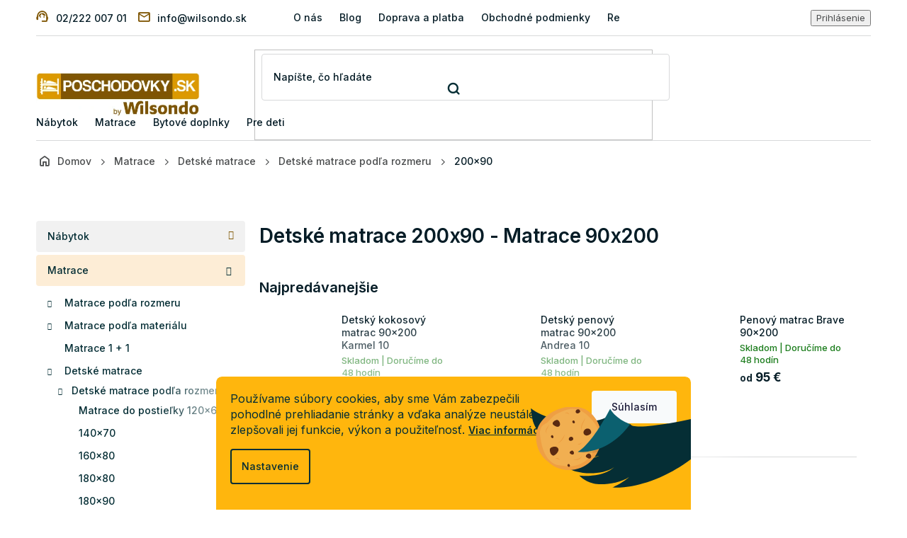

--- FILE ---
content_type: text/html; charset=utf-8
request_url: https://www.poschodovky.sk/detske-matrace-200x90-matrace-90x200/?pv49=103
body_size: 23360
content:
<!doctype html><html lang="sk" dir="ltr" class="header-background-light external-fonts-loaded"><head><meta charset="utf-8" /><meta name="viewport" content="width=device-width,initial-scale=1" /><title>Detské matrace 200x90 - Matrace 90x200 | Poschodovky.sk</title><link rel="preconnect" href="https://cdn.myshoptet.com" /><link rel="dns-prefetch" href="https://cdn.myshoptet.com" /><link rel="preload" href="https://cdn.myshoptet.com/prj/dist/master/cms/libs/jquery/jquery-1.11.3.min.js" as="script" /><link href="https://cdn.myshoptet.com/prj/dist/master/cms/templates/frontend_templates/shared/css/font-face/source-sans-3.css" rel="stylesheet"><link href="https://cdn.myshoptet.com/prj/dist/master/cms/templates/frontend_templates/shared/css/font-face/exo-2.css" rel="stylesheet"><link href="https://cdn.myshoptet.com/prj/dist/master/shop/dist/font-shoptet-11.css.62c94c7785ff2cea73b2.css" rel="stylesheet"><script>
dataLayer = [];
dataLayer.push({'shoptet' : {
    "pageId": 1441,
    "pageType": "category",
    "currency": "EUR",
    "currencyInfo": {
        "decimalSeparator": ",",
        "exchangeRate": 1,
        "priceDecimalPlaces": 2,
        "symbol": "\u20ac",
        "symbolLeft": 0,
        "thousandSeparator": " "
    },
    "language": "sk",
    "projectId": 214372,
    "category": {
        "guid": "7b1f79ec-d3fc-11eb-be5e-0cc47a6b4bcc",
        "path": "Matrace | Detsk\u00e9 matrace | Detsk\u00e9 matrace pod\u013ea rozmeru | Detsk\u00e9 matrace 200x90 - Matrace 90x200",
        "parentCategoryGuid": "4e1d0333-4044-11ef-9d73-c673241b6d79"
    },
    "cartInfo": {
        "id": null,
        "freeShipping": false,
        "freeShippingFrom": 169,
        "leftToFreeGift": {
            "formattedPrice": "0 \u20ac",
            "priceLeft": 0
        },
        "freeGift": false,
        "leftToFreeShipping": {
            "priceLeft": 169,
            "dependOnRegion": 0,
            "formattedPrice": "169 \u20ac"
        },
        "discountCoupon": [],
        "getNoBillingShippingPrice": {
            "withoutVat": 0,
            "vat": 0,
            "withVat": 0
        },
        "cartItems": [],
        "taxMode": "ORDINARY"
    },
    "cart": [],
    "customer": {
        "priceRatio": 1,
        "priceListId": 1,
        "groupId": null,
        "registered": false,
        "mainAccount": false
    }
}});
dataLayer.push({'cookie_consent' : {
    "marketing": "denied",
    "analytics": "denied"
}});
document.addEventListener('DOMContentLoaded', function() {
    shoptet.consent.onAccept(function(agreements) {
        if (agreements.length == 0) {
            return;
        }
        dataLayer.push({
            'cookie_consent' : {
                'marketing' : (agreements.includes(shoptet.config.cookiesConsentOptPersonalisation)
                    ? 'granted' : 'denied'),
                'analytics': (agreements.includes(shoptet.config.cookiesConsentOptAnalytics)
                    ? 'granted' : 'denied')
            },
            'event': 'cookie_consent'
        });
    });
});
</script>

<!-- Google Tag Manager -->
<script>(function(w,d,s,l,i){w[l]=w[l]||[];w[l].push({'gtm.start':
new Date().getTime(),event:'gtm.js'});var f=d.getElementsByTagName(s)[0],
j=d.createElement(s),dl=l!='dataLayer'?'&l='+l:'';j.async=true;j.src=
'https://www.googletagmanager.com/gtm.js?id='+i+dl;f.parentNode.insertBefore(j,f);
})(window,document,'script','dataLayer','GTM-WWX2SGZ');</script>
<!-- End Google Tag Manager -->

<meta property="og:type" content="website"><meta property="og:site_name" content="poschodovky.sk"><meta property="og:url" content="https://www.poschodovky.sk/detske-matrace-200x90-matrace-90x200/?pv49=103"><meta property="og:title" content="Detské matrace 200x90 - Matrace 90x200 | Poschodovky.sk"><meta name="author" content="Poschodovky.sk"><meta name="web_author" content="Shoptet.sk"><meta name="dcterms.rightsHolder" content="www.poschodovky.sk"><meta name="robots" content="index,follow"><meta property="og:image" content="https://cdn.myshoptet.com/usr/www.poschodovky.sk/user/logos/hj.jpg?t=1769770433"><meta property="og:description" content="Detské matrace 200x90 - Matrace 90x200, Poschodovky.sk"><meta name="description" content="Detské matrace 200x90 - Matrace 90x200, Poschodovky.sk"><style>:root {--color-primary: #7f5603;--color-primary-h: 40;--color-primary-s: 95%;--color-primary-l: 25%;--color-primary-hover: #7f5603;--color-primary-hover-h: 40;--color-primary-hover-s: 95%;--color-primary-hover-l: 25%;--color-secondary: #983737;--color-secondary-h: 0;--color-secondary-s: 47%;--color-secondary-l: 41%;--color-secondary-hover: #983737;--color-secondary-hover-h: 0;--color-secondary-hover-s: 47%;--color-secondary-hover-l: 41%;--color-tertiary: #dd9900;--color-tertiary-h: 42;--color-tertiary-s: 100%;--color-tertiary-l: 43%;--color-tertiary-hover: #dd9900;--color-tertiary-hover-h: 42;--color-tertiary-hover-s: 100%;--color-tertiary-hover-l: 43%;--color-header-background: #ffffff;--template-font: "Source Sans 3";--template-headings-font: "Exo 2";--header-background-url: url("[data-uri]");--cookies-notice-background: #1A1937;--cookies-notice-color: #F8FAFB;--cookies-notice-button-hover: #f5f5f5;--cookies-notice-link-hover: #27263f;--templates-update-management-preview-mode-content: "Náhľad aktualizácií šablóny je aktívny pre váš prehliadač."}</style>
    
    <link href="https://cdn.myshoptet.com/prj/dist/master/shop/dist/main-11.less.5a24dcbbdabfd189c152.css" rel="stylesheet" />
                <link href="https://cdn.myshoptet.com/prj/dist/master/shop/dist/mobile-header-v1-11.less.1ee105d41b5f713c21aa.css" rel="stylesheet" />
    
    <script>var shoptet = shoptet || {};</script>
    <script src="https://cdn.myshoptet.com/prj/dist/master/shop/dist/main-3g-header.js.27c4444ba5dd6be3416d.js"></script>
<!-- User include --><!-- project html code header -->
  <script async src="https://scripts.luigisbox.tech/LBX-55976.js"></script>

<!-- Hotjar Tracking Code for https://www.poschodovky.sk/ -->
<script>
    (function(h,o,t,j,a,r){
        h.hj=h.hj||function(){(h.hj.q=h.hj.q||[]).push(arguments)};
        h._hjSettings={hjid:1635003,hjsv:6};
        a=o.getElementsByTagName('head')[0];
        r=o.createElement('script');r.async=1;
        r.src=t+h._hjSettings.hjid+j+h._hjSettings.hjsv;
        a.appendChild(r);
    })(window,document,'https://static.hotjar.com/c/hotjar-','.js?sv=');
</script>

<!-- Wilsondo font -->
<link rel="preconnect" href="https://fonts.googleapis.com">
<link rel="preconnect" href="https://fonts.gstatic.com" crossorigin>
<link href="https://fonts.googleapis.com/css2?family=Inter:wght@300;400;500;600;700&display=swap" rel="stylesheet">

<!-- Main style - css from WCZ FTP -->
<link href="https://cdn.myshoptet.com/usr/www.wilsondo.cz/user/documents/template/css/app-poschodovky.css?v=26.01.22.3" rel="stylesheet" />

<!-- Gallery style -->
<script src="https://cdn.jsdelivr.net/npm/@fancyapps/ui@4.0/dist/fancybox.umd.js"></script>
<script src="https://cdnjs.cloudflare.com/ajax/libs/fancyapps-ui/4.0.21/carousel.autoplay.umd.min.js"></script>
<link href="https://cdn.jsdelivr.net/npm/@fancyapps/ui@4.0/dist/fancybox.css" rel="stylesheet">

<!-- CSS - hide cart button and add to cart button - stop sales -->
<style>
.p-info-wrapper .add-to-cart {
    display: none;
}
.top-navigation-bar .responsive-tools > a[data-target="login"] {
  margin-right: 0;
}
#header .header-top .btn.cart-count {
  display: none;
}
.nl-in-template {
	display: none;
}
</style>

<script>
const extraImages = [
    {
        filterName: 'Posteľ|posteľ',
        filterNameExclude: '',
        filterBrand: '',
        imagePosition: false,
        imageUrl: 'https://www.poschodovky.sk/user/documents/upload/productgallery/poschodovky-objavte-viac.jpg',
        imageThumbUrl: ''
    },
    {
        filterName: 'Toledo',
        filterNameExclude: 'Úchytky',
        filterBrand: '',
        imagePosition: false,
        imageUrl: 'https://www.poschodovky.sk/user/documents/upload/productgallery/Toledo.jpg',
        imageThumbUrl: ''
    },
    {
        filterName: 'Matrac|matrac',
        filterNameExclude: 'posteľ',
        filterBrand: 'GM|WX|Jaamatrac|NY|Wilsondo',
        imagePosition: false,
        imageUrl: 'https://www.poschodovky.sk/user/documents/upload/certifika-oeko-tex-matrac.jpg',
        imageThumbUrl: ''
    },
    {
        filterName: 'Matrac|matrac',
        filterNameExclude: 'posteľ',
        filterBrand: '',
        imagePosition: false,
        imageUrl: 'https://www.poschodovky.sk/user/documents/upload/productgallery/objavte-viac,-k-produktu-matrace.jpg',
        imageThumbUrl: ''
    },
		{
        filterName: 'matrac|90x200|100x200|120x200|140x200|160x200|180x200|200x200',
        filterNameExclude: '120x60|60x120|140x70|70x140|150x80|80x150|160x80|80x160|180x80|80x180|180x90|90x180|190x90|90x190|195x80|195x90|80x200|200x80|85x200|200x85|postieľka|Postieľka|posteľ|Posteľ|rošt|Rošt|Chránič|chránič',
        filterBrand: 'Jaamatrac',
        imagePosition: false,
        imageUrl: 'https://www.poschodovky.sk/user/documents/upload/productgallery/gm_matrac90x200.webp',
        imageThumbUrl: 'https://www.wilsondo.sk/user/documents/upload/productgallery/gm_matrac90x200thumb.jpg'
    },
		{
        filterName: 'matrac',
        filterNameExclude: '90x200|100x200|120x200|140x200|160x200|180x200|200x200|postieľka|Postieľka|posteľ|Posteľ|rošt|Rošt|Chránič|chránič',
        filterBrand: 'Jaamatrac',
        imagePosition: false,
        imageUrl: 'https://www.poschodovky.sk/user/documents/upload/productgallery/nrzkldcSKgm_matrac80x200.webp',
        imageThumbUrl: 'https://www.wilsondo.sk/user/documents/upload/productgallery/gm_matrac90x200thumb.jpg'
    },
		{
        filterName: 'matrac|120x60|140x70|150x80|160x80|180x80|180x90|190x90|195x80|195x90|80x200|85x200|90x200|100x200|120x200|140x200|160x200|180x200|200x200',
        filterNameExclude: 'postieľka|Postieľka|posteľ|Posteľ|rošt|Rošt|Chránič|chránič',
        filterBrand: 'Wilsondo|Materasso',
        imagePosition: false,
        imageUrl: 'https://www.poschodovky.sk/user/documents/upload/productgallery/nrzkldcSKgm_matrac80x200.webp',
        imageThumbUrl: 'https://www.wilsondo.sk/user/documents/upload/productgallery/gm_matrac90x200thumb.jpg'
    },
];
</script>
<!-- /User include --><link rel="shortcut icon" href="/favicon.ico" type="image/x-icon" /><link rel="canonical" href="https://www.poschodovky.sk/detske-matrace-200x90-matrace-90x200/" />    <script>
        var _hwq = _hwq || [];
        _hwq.push(['setKey', '2FFAD5C909D473FDD95560C4DE1CEF20']);
        _hwq.push(['setTopPos', '100']);
        _hwq.push(['showWidget', '22']);
        (function() {
            var ho = document.createElement('script');
            ho.src = 'https://sk.im9.cz/direct/i/gjs.php?n=wdgt&sak=2FFAD5C909D473FDD95560C4DE1CEF20';
            var s = document.getElementsByTagName('script')[0]; s.parentNode.insertBefore(ho, s);
        })();
    </script>
    <!-- Global site tag (gtag.js) - Google Analytics -->
    <script async src="https://www.googletagmanager.com/gtag/js?id=G-BZLN3J5EVD"></script>
    <script>
        
        window.dataLayer = window.dataLayer || [];
        function gtag(){dataLayer.push(arguments);}
        

                    console.debug('default consent data');

            gtag('consent', 'default', {"ad_storage":"denied","analytics_storage":"denied","ad_user_data":"denied","ad_personalization":"denied","wait_for_update":500});
            dataLayer.push({
                'event': 'default_consent'
            });
        
        gtag('js', new Date());

                gtag('config', 'UA-56322796-1', { 'groups': "UA" });
        
                gtag('config', 'G-BZLN3J5EVD', {"groups":"GA4","send_page_view":false,"content_group":"category","currency":"EUR","page_language":"sk"});
        
                gtag('config', 'AW-775993599');
        
        
        
        
        
                    gtag('event', 'page_view', {"send_to":"GA4","page_language":"sk","content_group":"category","currency":"EUR"});
        
        
        
        
        
        
        
        
        
        
        
        
        
        document.addEventListener('DOMContentLoaded', function() {
            if (typeof shoptet.tracking !== 'undefined') {
                for (var id in shoptet.tracking.bannersList) {
                    gtag('event', 'view_promotion', {
                        "send_to": "UA",
                        "promotions": [
                            {
                                "id": shoptet.tracking.bannersList[id].id,
                                "name": shoptet.tracking.bannersList[id].name,
                                "position": shoptet.tracking.bannersList[id].position
                            }
                        ]
                    });
                }
            }

            shoptet.consent.onAccept(function(agreements) {
                if (agreements.length !== 0) {
                    console.debug('gtag consent accept');
                    var gtagConsentPayload =  {
                        'ad_storage': agreements.includes(shoptet.config.cookiesConsentOptPersonalisation)
                            ? 'granted' : 'denied',
                        'analytics_storage': agreements.includes(shoptet.config.cookiesConsentOptAnalytics)
                            ? 'granted' : 'denied',
                                                                                                'ad_user_data': agreements.includes(shoptet.config.cookiesConsentOptPersonalisation)
                            ? 'granted' : 'denied',
                        'ad_personalization': agreements.includes(shoptet.config.cookiesConsentOptPersonalisation)
                            ? 'granted' : 'denied',
                        };
                    console.debug('update consent data', gtagConsentPayload);
                    gtag('consent', 'update', gtagConsentPayload);
                    dataLayer.push(
                        { 'event': 'update_consent' }
                    );
                }
            });
        });
    </script>
</head><body class="desktop id-1441 in-detske-matrace-200x90-matrace-90x200 template-11 type-category multiple-columns-body columns-mobile-2 columns-3 ums_forms_redesign--off ums_a11y_category_page--on ums_discussion_rating_forms--off ums_flags_display_unification--on ums_a11y_login--on mobile-header-version-1"><noscript>
    <style>
        #header {
            padding-top: 0;
            position: relative !important;
            top: 0;
        }
        .header-navigation {
            position: relative !important;
        }
        .overall-wrapper {
            margin: 0 !important;
        }
        body:not(.ready) {
            visibility: visible !important;
        }
    </style>
    <div class="no-javascript">
        <div class="no-javascript__title">Musíte zmeniť nastavenie vášho prehliadača</div>
        <div class="no-javascript__text">Pozrite sa na: <a href="https://www.google.com/support/bin/answer.py?answer=23852">Ako povoliť JavaScript vo vašom prehliadači</a>.</div>
        <div class="no-javascript__text">Ak používate software na blokovanie reklám, možno bude potrebné, aby ste povolili JavaScript z tejto stránky.</div>
        <div class="no-javascript__text">Ďakujeme.</div>
    </div>
</noscript>

        <div id="fb-root"></div>
        <script>
            window.fbAsyncInit = function() {
                FB.init({
                    autoLogAppEvents : true,
                    xfbml            : true,
                    version          : 'v24.0'
                });
            };
        </script>
        <script async defer crossorigin="anonymous" src="https://connect.facebook.net/sk_SK/sdk.js#xfbml=1&version=v24.0"></script>
<!-- Google Tag Manager (noscript) -->
<noscript><iframe src="https://www.googletagmanager.com/ns.html?id=GTM-WWX2SGZ"
height="0" width="0" style="display:none;visibility:hidden"></iframe></noscript>
<!-- End Google Tag Manager (noscript) -->

    <div class="siteCookies siteCookies--bottom siteCookies--dark js-siteCookies" role="dialog" data-testid="cookiesPopup" data-nosnippet>
        <div class="siteCookies__form">
            <div class="siteCookies__content">
                <div class="siteCookies__text">
                    <div style="color: #052e35;">Používame súbory cookies, aby sme Vám zabezpečili pohodlné prehliadanie stránky a vďaka analýze neustále zlepšovali jej funkcie, výkon a použiteľnosť. <a href="/uzitocne-informacie/pouzivanie-cookies/" title="Viac informácií">Viac informácií</a></div>
                </div>
                <p class="siteCookies__links">
                    <button class="siteCookies__link js-cookies-settings" aria-label="Nastavenia cookies" data-testid="cookiesSettings">Nastavenie</button>
                </p>
            </div>
            <div class="siteCookies__buttonWrap">
                                <button class="siteCookies__button js-cookiesConsentSubmit" value="all" aria-label="Prijať cookies" data-testid="buttonCookiesAccept">Súhlasím</button>
            </div>
        </div>
        <script>
            document.addEventListener("DOMContentLoaded", () => {
                const siteCookies = document.querySelector('.js-siteCookies');
                document.addEventListener("scroll", shoptet.common.throttle(() => {
                    const st = document.documentElement.scrollTop;
                    if (st > 1) {
                        siteCookies.classList.add('siteCookies--scrolled');
                    } else {
                        siteCookies.classList.remove('siteCookies--scrolled');
                    }
                }, 100));
            });
        </script>
    </div>
<a href="#content" class="skip-link sr-only">Prejsť na obsah</a><div class="overall-wrapper"><div class="user-action"><div class="container">
    <div class="user-action-in">
                    <div id="login" class="user-action-login popup-widget login-widget" role="dialog" aria-labelledby="loginHeading">
        <div class="popup-widget-inner">
                            <h2 id="loginHeading">Prihlásenie k vášmu účtu</h2><div id="customerLogin"><form action="/action/Customer/Login/" method="post" id="formLoginIncluded" class="csrf-enabled formLogin" data-testid="formLogin"><input type="hidden" name="referer" value="" /><div class="form-group"><div class="input-wrapper email js-validated-element-wrapper no-label"><input type="email" name="email" class="form-control" autofocus placeholder="E-mailová adresa (napr. jan@novak.sk)" data-testid="inputEmail" autocomplete="email" required /></div></div><div class="form-group"><div class="input-wrapper password js-validated-element-wrapper no-label"><input type="password" name="password" class="form-control" placeholder="Heslo" data-testid="inputPassword" autocomplete="current-password" required /><span class="no-display">Nemôžete vyplniť toto pole</span><input type="text" name="surname" value="" class="no-display" /></div></div><div class="form-group"><div class="login-wrapper"><button type="submit" class="btn btn-secondary btn-text btn-login" data-testid="buttonSubmit">Prihlásiť sa</button><div class="password-helper"><a href="/registracia/" data-testid="signup" rel="nofollow">Nová registrácia</a><a href="/klient/zabudnute-heslo/" rel="nofollow">Zabudnuté heslo</a></div></div></div></form>
</div>                    </div>
    </div>

                            <div id="cart-widget" class="user-action-cart popup-widget cart-widget loader-wrapper" data-testid="popupCartWidget" role="dialog" aria-hidden="true">
    <div class="popup-widget-inner cart-widget-inner place-cart-here">
        <div class="loader-overlay">
            <div class="loader"></div>
        </div>
    </div>

    <div class="cart-widget-button">
        <a href="/kosik/" class="btn btn-conversion" id="continue-order-button" rel="nofollow" data-testid="buttonNextStep">Pokračovať do košíka</a>
    </div>
</div>
            </div>
</div>
</div><div class="top-navigation-bar" data-testid="topNavigationBar">

    <div class="container">

        <div class="top-navigation-contacts">
            <strong>Zákaznícka podpora:</strong><a class="project-phone project-phone-info" role="text" aria-label="Telefón: 02/222 007 01"><span aria-hidden="true">02/222 007 01</span></a><a href="mailto:info@wilsondo.sk" class="project-email" data-testid="contactboxEmail"><span>info@wilsondo.sk</span></a>        </div>

                            <div class="top-navigation-menu">
                <div class="top-navigation-menu-trigger"></div>
                <ul class="top-navigation-bar-menu">
                                            <li class="top-navigation-menu-item-901">
                            <a href="/o-nas/">O nás</a>
                        </li>
                                            <li class="top-navigation-menu-item-1246">
                            <a href="/blog/">Blog</a>
                        </li>
                                            <li class="top-navigation-menu-item-910">
                            <a href="/doprava-a-platba/">Doprava a platba</a>
                        </li>
                                            <li class="top-navigation-menu-item-39">
                            <a href="/obchodne-podmienky/">Obchodné podmienky</a>
                        </li>
                                            <li class="top-navigation-menu-item-1065">
                            <a href="/reklamacia-a-vratenie-tovaru/">Reklamácia a vrátenie tovaru</a>
                        </li>
                                            <li class="top-navigation-menu-item-1071">
                            <a href="/caste-otazky-nasich-zakaznikov-faq/">Časté otázky našich zákazníkov | FAQ</a>
                        </li>
                                            <li class="top-navigation-menu-item-904">
                            <a href="/spokojni-zakaznici/">Spokojní zákazníci</a>
                        </li>
                                            <li class="top-navigation-menu-item-1042">
                            <a href="/uzitocne-informacie/">Užitočné informácie</a>
                        </li>
                                            <li class="top-navigation-menu-item-external-68">
                            <a href="https://manual.wilsondo.sk/sk/" target="blank">Montážne návody</a>
                        </li>
                                            <li class="top-navigation-menu-item-4585">
                            <a href="/vyhlasenie-o-pristupnosti/">Vyhlásenie o prístupnosti</a>
                        </li>
                                    </ul>
                <ul class="top-navigation-bar-menu-helper"></ul>
            </div>
        
        <div class="top-navigation-tools">
            <div class="responsive-tools">
                <a href="#" class="toggle-window" data-target="search" aria-label="Hľadať" data-testid="linkSearchIcon"></a>
                                                            <a href="#" class="toggle-window" data-target="login"></a>
                                                    <a href="#" class="toggle-window" data-target="navigation" aria-label="Menu" data-testid="hamburgerMenu"></a>
            </div>
                        <button class="top-nav-button top-nav-button-login toggle-window" type="button" data-target="login" aria-haspopup="dialog" aria-controls="login" aria-expanded="false" data-testid="signin"><span>Prihlásenie</span></button>        </div>

    </div>

</div>
<header id="header"><div class="container navigation-wrapper">
    <div class="header-top">
        <div class="site-name-wrapper">
            <div class="site-name"><a href="/" data-testid="linkWebsiteLogo"><img src="https://cdn.myshoptet.com/usr/www.poschodovky.sk/user/logos/hj.jpg" alt="Poschodovky.sk" fetchpriority="low" /></a></div>        </div>
        <div class="search" itemscope itemtype="https://schema.org/WebSite">
            <meta itemprop="headline" content="Detské matrace 200x90 - Matrace 90x200"/><meta itemprop="url" content="https://www.poschodovky.sk"/><meta itemprop="text" content="Detské matrace 200x90 - Matrace 90x200, Poschodovky.sk"/>            <form action="/action/ProductSearch/prepareString/" method="post"
    id="formSearchForm" class="search-form compact-form js-search-main"
    itemprop="potentialAction" itemscope itemtype="https://schema.org/SearchAction" data-testid="searchForm">
    <fieldset>
        <meta itemprop="target"
            content="https://www.poschodovky.sk/vyhladavanie/?string={string}"/>
        <input type="hidden" name="language" value="sk"/>
        
            
<input
    type="search"
    name="string"
        class="query-input form-control search-input js-search-input"
    placeholder="Napíšte, čo hľadáte"
    autocomplete="off"
    required
    itemprop="query-input"
    aria-label="Vyhľadávanie"
    data-testid="searchInput"
>
            <button type="submit" class="btn btn-default" data-testid="searchBtn">Hľadať</button>
        
    </fieldset>
</form>
        </div>
        <div class="navigation-buttons">
                
    <a href="/kosik/" class="btn btn-icon toggle-window cart-count" data-target="cart" data-hover="true" data-redirect="true" data-testid="headerCart" rel="nofollow" aria-haspopup="dialog" aria-expanded="false" aria-controls="cart-widget">
        
                <span class="sr-only">Nákupný košík</span>
        
            <span class="cart-price visible-lg-inline-block" data-testid="headerCartPrice">
                                    Prázdny košík                            </span>
        
    
            </a>
        </div>
    </div>
    <nav id="navigation" aria-label="Hlavné menu" data-collapsible="true"><div class="navigation-in menu"><ul class="menu-level-1" role="menubar" data-testid="headerMenuItems"><li class="menu-item-1252 ext" role="none"><a href="/nabytok/" data-testid="headerMenuItem" role="menuitem" aria-haspopup="true" aria-expanded="false"><b>Nábytok</b><span class="submenu-arrow"></span></a><ul class="menu-level-2" aria-label="Nábytok" tabindex="-1" role="menu"><li class="menu-item-1264 has-third-level" role="none"><a href="/detsky-nabytok/" class="menu-image" data-testid="headerMenuItem" tabindex="-1" aria-hidden="true"><img src="data:image/svg+xml,%3Csvg%20width%3D%22140%22%20height%3D%22100%22%20xmlns%3D%22http%3A%2F%2Fwww.w3.org%2F2000%2Fsvg%22%3E%3C%2Fsvg%3E" alt="" aria-hidden="true" width="140" height="100"  data-src="https://cdn.myshoptet.com/usr/www.poschodovky.sk/user/categories/thumb/detsky_nabytok.png" fetchpriority="low" /></a><div><a href="/detsky-nabytok/" data-testid="headerMenuItem" role="menuitem"><span>Detský nábytok</span></a>
                                                    <ul class="menu-level-3" role="menu">
                                                                    <li class="menu-item-1288" role="none">
                                        <a href="/detske-postele-a-postielky/" data-testid="headerMenuItem" role="menuitem">
                                            Detské postele a postieľky</a>,                                    </li>
                                                                    <li class="menu-item-1267" role="none">
                                        <a href="/poschodove-postele-2/" data-testid="headerMenuItem" role="menuitem">
                                            Poschodové postele</a>                                    </li>
                                                            </ul>
                        </div></li><li class="menu-item-1255 has-third-level" role="none"><a href="/postele/" class="menu-image" data-testid="headerMenuItem" tabindex="-1" aria-hidden="true"><img src="data:image/svg+xml,%3Csvg%20width%3D%22140%22%20height%3D%22100%22%20xmlns%3D%22http%3A%2F%2Fwww.w3.org%2F2000%2Fsvg%22%3E%3C%2Fsvg%3E" alt="" aria-hidden="true" width="140" height="100"  data-src="https://cdn.myshoptet.com/usr/www.poschodovky.sk/user/categories/thumb/postel.png" fetchpriority="low" /></a><div><a href="/postele/" data-testid="headerMenuItem" role="menuitem"><span>Postele</span></a>
                                                    <ul class="menu-level-3" role="menu">
                                                                    <li class="menu-item-1986" role="none">
                                        <a href="/kovove-postele/" data-testid="headerMenuItem" role="menuitem">
                                            Kovové postele</a>,                                    </li>
                                                                    <li class="menu-item-1276" role="none">
                                        <a href="/detske-postele/" data-testid="headerMenuItem" role="menuitem">
                                            Detské postele</a>,                                    </li>
                                                                    <li class="menu-item-1258" role="none">
                                        <a href="/poschodove-postele/" data-testid="headerMenuItem" role="menuitem">
                                            Poschodové postele</a>,                                    </li>
                                                                    <li class="menu-item-1306" role="none">
                                        <a href="/drevene-postele/" data-testid="headerMenuItem" role="menuitem">
                                            Drevené postele</a>,                                    </li>
                                                                    <li class="menu-item-1273" role="none">
                                        <a href="/rozkladacie-postele/" data-testid="headerMenuItem" role="menuitem">
                                            Rozkladacie postele s prístelkou</a>,                                    </li>
                                                                    <li class="menu-item-1504" role="none">
                                        <a href="/rosty-do-postele/" data-testid="headerMenuItem" role="menuitem">
                                            Rošty do postele</a>,                                    </li>
                                                                    <li class="menu-item-1270" role="none">
                                        <a href="/prislusenstvo/" data-testid="headerMenuItem" role="menuitem">
                                            Príslušenstvo k posteliam</a>,                                    </li>
                                                                    <li class="menu-item-1891" role="none">
                                        <a href="/barierky-na-postel/" data-testid="headerMenuItem" role="menuitem">
                                            Bariérky na posteľ</a>                                    </li>
                                                            </ul>
                        </div></li></ul></li>
<li class="menu-item-1327 ext" role="none"><a href="/matrace/" data-testid="headerMenuItem" role="menuitem" aria-haspopup="true" aria-expanded="false"><b>Matrace</b><span class="submenu-arrow"></span></a><ul class="menu-level-2" aria-label="Matrace" tabindex="-1" role="menu"><li class="menu-item-1372 has-third-level" role="none"><a href="/matrace-podla-rozmeru/" class="menu-image" data-testid="headerMenuItem" tabindex="-1" aria-hidden="true"><img src="data:image/svg+xml,%3Csvg%20width%3D%22140%22%20height%3D%22100%22%20xmlns%3D%22http%3A%2F%2Fwww.w3.org%2F2000%2Fsvg%22%3E%3C%2Fsvg%3E" alt="" aria-hidden="true" width="140" height="100"  data-src="https://cdn.myshoptet.com/usr/www.poschodovky.sk/user/categories/thumb/artboard_22.png" fetchpriority="low" /></a><div><a href="/matrace-podla-rozmeru/" data-testid="headerMenuItem" role="menuitem"><span>Matrace podľa rozmeru</span></a>
                                                    <ul class="menu-level-3" role="menu">
                                                                    <li class="menu-item-1375" role="none">
                                        <a href="/matrace-200x80/" data-testid="headerMenuItem" role="menuitem">
                                            80 x 200</a>,                                    </li>
                                                                    <li class="menu-item-1423" role="none">
                                        <a href="/matrace-200x90/" data-testid="headerMenuItem" role="menuitem">
                                            90 x 200</a>,                                    </li>
                                                                    <li class="menu-item-1405" role="none">
                                        <a href="/matrace-200x100/" data-testid="headerMenuItem" role="menuitem">
                                            100 x 200</a>,                                    </li>
                                                                    <li class="menu-item-1408" role="none">
                                        <a href="/matrace-200x120/" data-testid="headerMenuItem" role="menuitem">
                                            120 x 200</a>,                                    </li>
                                                                    <li class="menu-item-1411" role="none">
                                        <a href="/matrace-200x140/" data-testid="headerMenuItem" role="menuitem">
                                            140 x 200</a>,                                    </li>
                                                                    <li class="menu-item-1414" role="none">
                                        <a href="/matrace-200x160/" data-testid="headerMenuItem" role="menuitem">
                                            160 x 200</a>,                                    </li>
                                                                    <li class="menu-item-1417" role="none">
                                        <a href="/matrace-200x180/" data-testid="headerMenuItem" role="menuitem">
                                            180 x 200</a>,                                    </li>
                                                                    <li class="menu-item-1420" role="none">
                                        <a href="/matrace-200x200/" data-testid="headerMenuItem" role="menuitem">
                                            200x200</a>                                    </li>
                                                            </ul>
                        </div></li><li class="menu-item-1339 has-third-level" role="none"><a href="/matrace-podla-materialu/" class="menu-image" data-testid="headerMenuItem" tabindex="-1" aria-hidden="true"><img src="data:image/svg+xml,%3Csvg%20width%3D%22140%22%20height%3D%22100%22%20xmlns%3D%22http%3A%2F%2Fwww.w3.org%2F2000%2Fsvg%22%3E%3C%2Fsvg%3E" alt="" aria-hidden="true" width="140" height="100"  data-src="https://cdn.myshoptet.com/usr/www.poschodovky.sk/user/categories/thumb/matrace_podla_materialu.png" fetchpriority="low" /></a><div><a href="/matrace-podla-materialu/" data-testid="headerMenuItem" role="menuitem"><span>Matrace podľa materiálu</span></a>
                                                    <ul class="menu-level-3" role="menu">
                                                                    <li class="menu-item-1342" role="none">
                                        <a href="/penove-matrace/" data-testid="headerMenuItem" role="menuitem">
                                            Penové matrace</a>,                                    </li>
                                                                    <li class="menu-item-1378" role="none">
                                        <a href="/tastickove-matrace/" data-testid="headerMenuItem" role="menuitem">
                                            Taštičkové matrace</a>,                                    </li>
                                                                    <li class="menu-item-1381" role="none">
                                        <a href="/matrace-s-pamatovou-penou/" data-testid="headerMenuItem" role="menuitem">
                                            Matrace s pamäťovou penou</a>,                                    </li>
                                                                    <li class="menu-item-1390" role="none">
                                        <a href="/kokosove-matrace/" data-testid="headerMenuItem" role="menuitem">
                                            Kokosové matrace</a>,                                    </li>
                                                                    <li class="menu-item-1396" role="none">
                                        <a href="/pruzinove-matrace/" data-testid="headerMenuItem" role="menuitem">
                                            Pružinové matrace</a>,                                    </li>
                                                                    <li class="menu-item-1387" role="none">
                                        <a href="/latexove-matrace/" data-testid="headerMenuItem" role="menuitem">
                                            Latexové matrace</a>                                    </li>
                                                            </ul>
                        </div></li><li class="menu-item-1561" role="none"><a href="/matrace-1-1/" class="menu-image" data-testid="headerMenuItem" tabindex="-1" aria-hidden="true"><img src="data:image/svg+xml,%3Csvg%20width%3D%22140%22%20height%3D%22100%22%20xmlns%3D%22http%3A%2F%2Fwww.w3.org%2F2000%2Fsvg%22%3E%3C%2Fsvg%3E" alt="" aria-hidden="true" width="140" height="100"  data-src="https://cdn.myshoptet.com/usr/www.poschodovky.sk/user/categories/thumb/akcia_1_1.png" fetchpriority="low" /></a><div><a href="/matrace-1-1/" data-testid="headerMenuItem" role="menuitem"><span>Matrace 1 + 1</span></a>
                        </div></li><li class="menu-item-1330 has-third-level" role="none"><a href="/detske-matrace/" class="menu-image" data-testid="headerMenuItem" tabindex="-1" aria-hidden="true"><img src="data:image/svg+xml,%3Csvg%20width%3D%22140%22%20height%3D%22100%22%20xmlns%3D%22http%3A%2F%2Fwww.w3.org%2F2000%2Fsvg%22%3E%3C%2Fsvg%3E" alt="" aria-hidden="true" width="140" height="100"  data-src="https://cdn.myshoptet.com/usr/www.poschodovky.sk/user/categories/thumb/gyrekmatracok.png" fetchpriority="low" /></a><div><a href="/detske-matrace/" data-testid="headerMenuItem" role="menuitem"><span>Detské matrace</span></a>
                                                    <ul class="menu-level-3" role="menu">
                                                                    <li class="menu-item-3656" role="none">
                                        <a href="/detske-matrace-podla-rozmeru/" data-testid="headerMenuItem" role="menuitem">
                                            Detské matrace podľa rozmeru</a>,                                    </li>
                                                                    <li class="menu-item-1333" role="none">
                                        <a href="/detske-atypicke-rozmery/" data-testid="headerMenuItem" role="menuitem">
                                            Atypické rozmery</a>                                    </li>
                                                            </ul>
                        </div></li><li class="menu-item-1456 has-third-level" role="none"><a href="/vrchny-matrac/" class="menu-image" data-testid="headerMenuItem" tabindex="-1" aria-hidden="true"><img src="data:image/svg+xml,%3Csvg%20width%3D%22140%22%20height%3D%22100%22%20xmlns%3D%22http%3A%2F%2Fwww.w3.org%2F2000%2Fsvg%22%3E%3C%2Fsvg%3E" alt="" aria-hidden="true" width="140" height="100"  data-src="https://cdn.myshoptet.com/usr/www.poschodovky.sk/user/categories/thumb/vrchny_matrac.png" fetchpriority="low" /></a><div><a href="/vrchny-matrac/" data-testid="headerMenuItem" role="menuitem"><span>Vrchné matrace</span></a>
                                                    <ul class="menu-level-3" role="menu">
                                                                    <li class="menu-item-1459" role="none">
                                        <a href="/vrchny-matrac-z-pamatovej-peny/" data-testid="headerMenuItem" role="menuitem">
                                            Vrchný matrac z pamäťovej peny</a>,                                    </li>
                                                                    <li class="menu-item-1483" role="none">
                                        <a href="/latex/" data-testid="headerMenuItem" role="menuitem">
                                            Latex</a>,                                    </li>
                                                                    <li class="menu-item-1462" role="none">
                                        <a href="/vrchne-matrace-80x200/" data-testid="headerMenuItem" role="menuitem">
                                            Vrchné matrace 80x200</a>,                                    </li>
                                                                    <li class="menu-item-1465" role="none">
                                        <a href="/vrchne-matrace-90x200/" data-testid="headerMenuItem" role="menuitem">
                                            Vrchné matrace 90x200</a>,                                    </li>
                                                                    <li class="menu-item-1468" role="none">
                                        <a href="/vrchne-matrace-100x200/" data-testid="headerMenuItem" role="menuitem">
                                            Vrchné matrace 100x200</a>,                                    </li>
                                                                    <li class="menu-item-1486" role="none">
                                        <a href="/vrchne-matrace-120x200/" data-testid="headerMenuItem" role="menuitem">
                                            Vrchné matrace 120x200</a>,                                    </li>
                                                                    <li class="menu-item-1471" role="none">
                                        <a href="/vrchne-matrace-140x200/" data-testid="headerMenuItem" role="menuitem">
                                            Vrchné matrace 140x200</a>,                                    </li>
                                                                    <li class="menu-item-1474" role="none">
                                        <a href="/vrchne-matrace-160x200/" data-testid="headerMenuItem" role="menuitem">
                                            Vrchné matrace 160x200</a>,                                    </li>
                                                                    <li class="menu-item-1477" role="none">
                                        <a href="/vrchne-matrace-180x200/" data-testid="headerMenuItem" role="menuitem">
                                            Vrchné matrace 180x200</a>,                                    </li>
                                                                    <li class="menu-item-1480" role="none">
                                        <a href="/vrchne-matrace-200x200/" data-testid="headerMenuItem" role="menuitem">
                                            Vrchné matrace 200x200</a>                                    </li>
                                                            </ul>
                        </div></li><li class="menu-item-1357 has-third-level" role="none"><a href="/prislusenstvo-k-matracom/" class="menu-image" data-testid="headerMenuItem" tabindex="-1" aria-hidden="true"><img src="data:image/svg+xml,%3Csvg%20width%3D%22140%22%20height%3D%22100%22%20xmlns%3D%22http%3A%2F%2Fwww.w3.org%2F2000%2Fsvg%22%3E%3C%2Fsvg%3E" alt="" aria-hidden="true" width="140" height="100"  data-src="https://cdn.myshoptet.com/usr/www.poschodovky.sk/user/categories/thumb/k_matracom.png" fetchpriority="low" /></a><div><a href="/prislusenstvo-k-matracom/" data-testid="headerMenuItem" role="menuitem"><span>Príslušenstvo k matracom</span></a>
                                                    <ul class="menu-level-3" role="menu">
                                                                    <li class="menu-item-1360" role="none">
                                        <a href="/plachty-2/" data-testid="headerMenuItem" role="menuitem">
                                            Plachty</a>,                                    </li>
                                                                    <li class="menu-item-1363" role="none">
                                        <a href="/chranice-na-matrac/" data-testid="headerMenuItem" role="menuitem">
                                            Chrániče matraca</a>                                    </li>
                                                            </ul>
                        </div></li><li class="menu-item-4597" role="none"><a href="/atypicke-matrace/" class="menu-image" data-testid="headerMenuItem" tabindex="-1" aria-hidden="true"><img src="data:image/svg+xml,%3Csvg%20width%3D%22140%22%20height%3D%22100%22%20xmlns%3D%22http%3A%2F%2Fwww.w3.org%2F2000%2Fsvg%22%3E%3C%2Fsvg%3E" alt="" aria-hidden="true" width="140" height="100"  data-src="https://cdn.myshoptet.com/prj/dist/master/cms/templates/frontend_templates/00/img/folder.svg" fetchpriority="low" /></a><div><a href="/atypicke-matrace/" data-testid="headerMenuItem" role="menuitem"><span>Atypické matrace</span></a>
                        </div></li><li class="menu-item-3581 has-third-level" role="none"><a href="/matrace-ostatne/" class="menu-image" data-testid="headerMenuItem" tabindex="-1" aria-hidden="true"><img src="data:image/svg+xml,%3Csvg%20width%3D%22140%22%20height%3D%22100%22%20xmlns%3D%22http%3A%2F%2Fwww.w3.org%2F2000%2Fsvg%22%3E%3C%2Fsvg%3E" alt="" aria-hidden="true" width="140" height="100"  data-src="https://cdn.myshoptet.com/prj/dist/master/cms/templates/frontend_templates/00/img/folder.svg" fetchpriority="low" /></a><div><a href="/matrace-ostatne/" data-testid="headerMenuItem" role="menuitem"><span>Matrace ostatné</span></a>
                                                    <ul class="menu-level-3" role="menu">
                                                                    <li class="menu-item-1393" role="none">
                                        <a href="/ortopedicke-matrace/" data-testid="headerMenuItem" role="menuitem">
                                            Ortopedické matrace</a>                                    </li>
                                                            </ul>
                        </div></li></ul></li>
<li class="menu-item-1348 ext" role="none"><a href="/bytove-doplnky/" data-testid="headerMenuItem" role="menuitem" aria-haspopup="true" aria-expanded="false"><b>Bytové doplnky</b><span class="submenu-arrow"></span></a><ul class="menu-level-2" aria-label="Bytové doplnky" tabindex="-1" role="menu"><li class="menu-item-1351 has-third-level" role="none"><a href="/bytovy-textil/" class="menu-image" data-testid="headerMenuItem" tabindex="-1" aria-hidden="true"><img src="data:image/svg+xml,%3Csvg%20width%3D%22140%22%20height%3D%22100%22%20xmlns%3D%22http%3A%2F%2Fwww.w3.org%2F2000%2Fsvg%22%3E%3C%2Fsvg%3E" alt="" aria-hidden="true" width="140" height="100"  data-src="https://cdn.myshoptet.com/usr/www.poschodovky.sk/user/categories/thumb/k_matracom-1.png" fetchpriority="low" /></a><div><a href="/bytovy-textil/" data-testid="headerMenuItem" role="menuitem"><span>Bytový textil</span></a>
                                                    <ul class="menu-level-3" role="menu">
                                                                    <li class="menu-item-1354" role="none">
                                        <a href="/plachty/" data-testid="headerMenuItem" role="menuitem">
                                            Plachty</a>,                                    </li>
                                                                    <li class="menu-item-1444" role="none">
                                        <a href="/obliecky/" data-testid="headerMenuItem" role="menuitem">
                                            Posteľné obliečky</a>,                                    </li>
                                                                    <li class="menu-item-1537" role="none">
                                        <a href="/detsky-textil/" data-testid="headerMenuItem" role="menuitem">
                                            Detský textil</a>                                    </li>
                                                            </ul>
                        </div></li></ul></li>
<li class="menu-item-1300 ext" role="none"><a href="/pre-deti/" data-testid="headerMenuItem" role="menuitem" aria-haspopup="true" aria-expanded="false"><b>Pre deti</b><span class="submenu-arrow"></span></a><ul class="menu-level-2" aria-label="Pre deti" tabindex="-1" role="menu"><li class="menu-item-1303" role="none"><a href="/detsky-nabytok-2/" class="menu-image" data-testid="headerMenuItem" tabindex="-1" aria-hidden="true"><img src="data:image/svg+xml,%3Csvg%20width%3D%22140%22%20height%3D%22100%22%20xmlns%3D%22http%3A%2F%2Fwww.w3.org%2F2000%2Fsvg%22%3E%3C%2Fsvg%3E" alt="" aria-hidden="true" width="140" height="100"  data-src="https://cdn.myshoptet.com/usr/www.poschodovky.sk/user/categories/thumb/detsky_nabytok-1.png" fetchpriority="low" /></a><div><a href="/detsky-nabytok-2/" data-testid="headerMenuItem" role="menuitem"><span>Detský nábytok</span></a>
                        </div></li><li class="menu-item-1543" role="none"><a href="/detsky-textil-2/" class="menu-image" data-testid="headerMenuItem" tabindex="-1" aria-hidden="true"><img src="data:image/svg+xml,%3Csvg%20width%3D%22140%22%20height%3D%22100%22%20xmlns%3D%22http%3A%2F%2Fwww.w3.org%2F2000%2Fsvg%22%3E%3C%2Fsvg%3E" alt="" aria-hidden="true" width="140" height="100"  data-src="https://cdn.myshoptet.com/usr/www.poschodovky.sk/user/categories/thumb/k_matracom-2.png" fetchpriority="low" /></a><div><a href="/detsky-textil-2/" data-testid="headerMenuItem" role="menuitem"><span>Detský textil</span></a>
                        </div></li></ul></li>
</ul>
    <ul class="navigationActions" role="menu">
                            <li role="none">
                                    <a href="/login/?backTo=%2Fdetske-matrace-200x90-matrace-90x200%2F%3Fpv49%3D103" rel="nofollow" data-testid="signin" role="menuitem"><span>Prihlásenie</span></a>
                            </li>
                        </ul>
</div><span class="navigation-close"></span></nav><div class="menu-helper" data-testid="hamburgerMenu"><span>Viac</span></div>
</div></header><!-- / header -->


                    <div class="container breadcrumbs-wrapper">
            <div class="breadcrumbs navigation-home-icon-wrapper" itemscope itemtype="https://schema.org/BreadcrumbList">
                                                                            <span id="navigation-first" data-basetitle="Poschodovky.sk" itemprop="itemListElement" itemscope itemtype="https://schema.org/ListItem">
                <a href="/" itemprop="item" class="navigation-home-icon"><span class="sr-only" itemprop="name">Domov</span></a>
                <span class="navigation-bullet">/</span>
                <meta itemprop="position" content="1" />
            </span>
                                <span id="navigation-1" itemprop="itemListElement" itemscope itemtype="https://schema.org/ListItem">
                <a href="/matrace/" itemprop="item" data-testid="breadcrumbsSecondLevel"><span itemprop="name">Matrace</span></a>
                <span class="navigation-bullet">/</span>
                <meta itemprop="position" content="2" />
            </span>
                                <span id="navigation-2" itemprop="itemListElement" itemscope itemtype="https://schema.org/ListItem">
                <a href="/detske-matrace/" itemprop="item" data-testid="breadcrumbsSecondLevel"><span itemprop="name">Detské matrace</span></a>
                <span class="navigation-bullet">/</span>
                <meta itemprop="position" content="3" />
            </span>
                                <span id="navigation-3" itemprop="itemListElement" itemscope itemtype="https://schema.org/ListItem">
                <a href="/detske-matrace-podla-rozmeru/" itemprop="item" data-testid="breadcrumbsSecondLevel"><span itemprop="name">Detské matrace podľa rozmeru</span></a>
                <span class="navigation-bullet">/</span>
                <meta itemprop="position" content="4" />
            </span>
                                            <span id="navigation-4" itemprop="itemListElement" itemscope itemtype="https://schema.org/ListItem" data-testid="breadcrumbsLastLevel">
                <meta itemprop="item" content="https://www.poschodovky.sk/detske-matrace-200x90-matrace-90x200/?pv49=103" />
                <meta itemprop="position" content="5" />
                <span itemprop="name" data-title="Detské matrace 200x90 - Matrace 90x200">200x90</span>
            </span>
            </div>
        </div>
    
<div id="content-wrapper" class="container content-wrapper">
    
    <div class="content-wrapper-in">
                                                <aside class="sidebar sidebar-left"  data-testid="sidebarMenu">
                                                                                                <div class="sidebar-inner">
                                                                                                        <div class="box box-bg-variant box-categories">    <div class="skip-link__wrapper">
        <span id="categories-start" class="skip-link__target js-skip-link__target sr-only" tabindex="-1">&nbsp;</span>
        <a href="#categories-end" class="skip-link skip-link--start sr-only js-skip-link--start">Preskočiť kategórie</a>
    </div>

<h4>Kategórie</h4>


<div id="categories"><div class="categories cat-01 expandable external" id="cat-1252"><div class="topic"><a href="/nabytok/">Nábytok<span class="cat-trigger">&nbsp;</span></a></div>

    </div><div class="categories cat-02 expandable active expanded" id="cat-1327"><div class="topic child-active"><a href="/matrace/">Matrace<span class="cat-trigger">&nbsp;</span></a></div>

                    <ul class=" active expanded">
                                        <li class="
                                 expandable                                 external">
                <a href="/matrace-podla-rozmeru/">
                    Matrace podľa rozmeru
                    <span class="cat-trigger">&nbsp;</span>                </a>
                                                            

    
                                                </li>
                                <li class="
                                 expandable                                 external">
                <a href="/matrace-podla-materialu/">
                    Matrace podľa materiálu
                    <span class="cat-trigger">&nbsp;</span>                </a>
                                                            

    
                                                </li>
                                <li >
                <a href="/matrace-1-1/">
                    Matrace 1 + 1
                                    </a>
                                                                </li>
                                <li class="
                                 expandable                 expanded                ">
                <a href="/detske-matrace/">
                    Detské matrace
                    <span class="cat-trigger">&nbsp;</span>                </a>
                                                            

                    <ul class=" active expanded">
                                        <li class="
                                 expandable                 expanded                ">
                <a href="/detske-matrace-podla-rozmeru/">
                    Detské matrace podľa rozmeru
                    <span class="cat-trigger">&nbsp;</span>                </a>
                                                            

                    <ul class=" active expanded">
                                        <li >
                <a href="/matrace-do-postielky-120x60/">
                    Matrace do postieľky 120x60
                                    </a>
                                                                </li>
                                <li >
                <a href="/matrace-140x70/">
                    140x70
                                    </a>
                                                                </li>
                                <li >
                <a href="/matrace-160x80/">
                    160x80
                                    </a>
                                                                </li>
                                <li >
                <a href="/matrace-180x80/">
                    180x80
                                    </a>
                                                                </li>
                                <li >
                <a href="/matrace-180x90/">
                    180x90
                                    </a>
                                                                </li>
                                <li >
                <a href="/matrace-190x80/">
                    190x80
                                    </a>
                                                                </li>
                                <li >
                <a href="/matrace-190x90/">
                    190x90
                                    </a>
                                                                </li>
                                <li >
                <a href="/matrace-195x90/">
                    195x90
                                    </a>
                                                                </li>
                                <li >
                <a href="/detske-matrace-200x80-matrace-80x200/">
                    200x80
                                    </a>
                                                                </li>
                                <li >
                <a href="/detske-matrace-200x85-matrace-85x200/">
                    200x85
                                    </a>
                                                                </li>
                                <li class="
                active                                                 ">
                <a href="/detske-matrace-200x90-matrace-90x200/">
                    200x90
                                    </a>
                                                                </li>
                                <li >
                <a href="/detske-matrace-200x100-matrace-100x200/">
                    200x100
                                    </a>
                                                                </li>
                                <li >
                <a href="/detske-matrace-200x120-matrace-120x200/">
                    200x120
                                    </a>
                                                                </li>
                                <li >
                <a href="/detske-matrace-200x140-matrace-140x200/">
                    200x140
                                    </a>
                                                                </li>
                </ul>
    
                                                </li>
                                <li class="
                                 expandable                                 external">
                <a href="/detske-atypicke-rozmery/">
                    Atypické rozmery
                    <span class="cat-trigger">&nbsp;</span>                </a>
                                                            

    
                                                </li>
                </ul>
    
                                                </li>
                                <li class="
                                 expandable                                 external">
                <a href="/vrchny-matrac/">
                    Vrchné matrace
                    <span class="cat-trigger">&nbsp;</span>                </a>
                                                            

    
                                                </li>
                                <li class="
                                 expandable                                 external">
                <a href="/prislusenstvo-k-matracom/">
                    Príslušenstvo k matracom
                    <span class="cat-trigger">&nbsp;</span>                </a>
                                                            

    
                                                </li>
                                <li >
                <a href="/atypicke-matrace/">
                    Atypické matrace
                                    </a>
                                                                </li>
                                <li class="
                                 expandable                                 external">
                <a href="/matrace-ostatne/">
                    Matrace ostatné
                    <span class="cat-trigger">&nbsp;</span>                </a>
                                                            

    
                                                </li>
                </ul>
    </div><div class="categories cat-01 expandable external" id="cat-1348"><div class="topic"><a href="/bytove-doplnky/">Bytové doplnky<span class="cat-trigger">&nbsp;</span></a></div>

    </div><div class="categories cat-02 expandable external" id="cat-1300"><div class="topic"><a href="/pre-deti/">Pre deti<span class="cat-trigger">&nbsp;</span></a></div>

    </div>        </div>

    <div class="skip-link__wrapper">
        <a href="#categories-start" class="skip-link skip-link--end sr-only js-skip-link--end" tabindex="-1" hidden>Preskočiť kategórie</a>
        <span id="categories-end" class="skip-link__target js-skip-link__target sr-only" tabindex="-1">&nbsp;</span>
    </div>
</div>
                                                                                                            <div class="box box-bg-default box-sm box-filters"><div id="filters-default-position" data-filters-default-position="left"></div><div class="filters-wrapper"><div class="filters-unveil-button-wrapper" data-testid='buttonOpenFilter'><a href="#" class="btn btn-default unveil-button" data-unveil="filters" data-text="Otvoriť filter">Zavrieť filter</a></div><div id="filters" class="filters visible"><div class="slider-wrapper"><h4><span>Cena</span></h4><div class="slider-header"><span class="from"><span id="min">85</span> €</span><span class="to"><span id="max">136</span> €</span></div><div class="slider-content"><div id="slider" class="param-price-filter"></div></div><span id="currencyExchangeRate" class="no-display">1</span><span id="categoryMinValue" class="no-display">85</span><span id="categoryMaxValue" class="no-display">136</span></div><form action="/action/ProductsListing/setPriceFilter/" method="post" id="price-filter-form"><fieldset id="price-filter"><input type="hidden" value="85" name="priceMin" id="price-value-min" /><input type="hidden" value="136" name="priceMax" id="price-value-max" /><input type="hidden" name="referer" value="/detske-matrace-200x90-matrace-90x200/?pv49=103" /></fieldset></form><div class="filter-sections"><div class="filter-section filter-section-boolean"><div class="param-filter-top"><form action="/action/ProductsListing/setStockFilter/" method="post"><fieldset><div><input type="checkbox" value="1" name="stock" id="stock" data-url="https://www.poschodovky.sk/detske-matrace-200x90-matrace-90x200/?pv49=103&amp;stock=1" data-filter-id="1" data-filter-code="stock"  autocomplete="off" /><label for="stock" class="filter-label">Na sklade <span class="filter-count">3</span></label></div><input type="hidden" name="referer" value="/detske-matrace-200x90-matrace-90x200/?pv49=103" /></fieldset></form></div></div><div id="category-filter-hover" class="visible"><div class="filter-section filter-section-parametric filter-section-parametric-id-40"><h4><span>Materiál matraca</span></h4><form method="post"><fieldset><div class="advanced-filters-wrapper"></div><div><input data-url="https://www.poschodovky.sk/detske-matrace-200x90-matrace-90x200/?pv49=103&amp;pv40=76" data-filter-id="40" data-filter-code="pv" type="checkbox" name="pv[]" id="pv[]76" value="Kokos"  autocomplete="off" /><label for="pv[]76" class="filter-label ">Kokos <span class="filter-count">3</span></label></div><div><input data-url="https://www.poschodovky.sk/detske-matrace-200x90-matrace-90x200/?pv49=103&amp;pv40=79" data-filter-id="40" data-filter-code="pv" type="checkbox" name="pv[]" id="pv[]79" value="Pena"  autocomplete="off" /><label for="pv[]79" class="filter-label ">Pena <span class="filter-count">4</span></label></div><div><input data-url="https://www.poschodovky.sk/detske-matrace-200x90-matrace-90x200/?pv49=103&amp;pv40=82" data-filter-id="40" data-filter-code="pv" type="checkbox" name="pv[]" id="pv[]82" value="Studená pena"  autocomplete="off" /><label for="pv[]82" class="filter-label ">Studená pena <span class="filter-count">1</span></label></div><div><input data-url="https://www.poschodovky.sk/detske-matrace-200x90-matrace-90x200/?pv49=103&amp;pv40=109" data-filter-id="40" data-filter-code="pv" type="checkbox" name="pv[]" id="pv[]109" value="Taštičky"  disabled="disabled" autocomplete="off" /><label for="pv[]109" class="filter-label  disabled">Taštičky <span class="filter-count">0</span></label></div><div><input data-url="https://www.poschodovky.sk/detske-matrace-200x90-matrace-90x200/?pv49=103&amp;pv40=121" data-filter-id="40" data-filter-code="pv" type="checkbox" name="pv[]" id="pv[]121" value="Pamäťová pena"  disabled="disabled" autocomplete="off" /><label for="pv[]121" class="filter-label  disabled">Pamäťová pena <span class="filter-count">0</span></label></div><div><input data-url="https://www.poschodovky.sk/detske-matrace-200x90-matrace-90x200/?pv49=103&amp;pv40=721" data-filter-id="40" data-filter-code="pv" type="checkbox" name="pv[]" id="pv[]721" value="Pohánka"  autocomplete="off" /><label for="pv[]721" class="filter-label ">Pohánka <span class="filter-count">1</span></label></div><div><input data-url="https://www.poschodovky.sk/detske-matrace-200x90-matrace-90x200/?pv49=103&amp;pv40=739" data-filter-id="40" data-filter-code="pv" type="checkbox" name="pv[]" id="pv[]739" value="Masážna pena"  disabled="disabled" autocomplete="off" /><label for="pv[]739" class="filter-label  disabled">Masážna pena <span class="filter-count">0</span></label></div><div><input data-url="https://www.poschodovky.sk/detske-matrace-200x90-matrace-90x200/?pv49=103&amp;pv40=2458" data-filter-id="40" data-filter-code="pv" type="checkbox" name="pv[]" id="pv[]2458" value="Filc"  autocomplete="off" /><label for="pv[]2458" class="filter-label ">Filc <span class="filter-count">1</span></label></div><input type="hidden" name="referer" value="/detske-matrace-200x90-matrace-90x200/?pv49=103" /></fieldset></form></div><div class="filter-section filter-section-parametric filter-section-parametric-id-46"><h4><span>Tvrdosť matraca</span></h4><form method="post"><fieldset><div class="advanced-filters-wrapper"></div><div><input data-url="https://www.poschodovky.sk/detske-matrace-200x90-matrace-90x200/?pv49=103&amp;pv46=88" data-filter-id="46" data-filter-code="pv" type="checkbox" name="pv[]" id="pv[]88" value="H4 - tvrdý"  autocomplete="off" /><label for="pv[]88" class="filter-label ">H4 - tvrdý <span class="filter-count">2</span></label></div><div><input data-url="https://www.poschodovky.sk/detske-matrace-200x90-matrace-90x200/?pv49=103&amp;pv46=91" data-filter-id="46" data-filter-code="pv" type="checkbox" name="pv[]" id="pv[]91" value="H2 - mäkký"  autocomplete="off" /><label for="pv[]91" class="filter-label ">H2 - mäkký <span class="filter-count">2</span></label></div><div><input data-url="https://www.poschodovky.sk/detske-matrace-200x90-matrace-90x200/?pv49=103&amp;pv46=97" data-filter-id="46" data-filter-code="pv" type="checkbox" name="pv[]" id="pv[]97" value="H3 - stredne tvrdý"  autocomplete="off" /><label for="pv[]97" class="filter-label ">H3 - stredne tvrdý <span class="filter-count">3</span></label></div><input type="hidden" name="referer" value="/detske-matrace-200x90-matrace-90x200/?pv49=103" /></fieldset></form></div><div class="filter-section filter-section-parametric filter-section-parametric-id-49"><h4><span>Výška matraca</span></h4><form method="post"><fieldset><div class="advanced-filters-wrapper"></div><div><input data-url="https://www.poschodovky.sk/detske-matrace-200x90-matrace-90x200/?pv49=103,94" data-filter-id="49" data-filter-code="pv" type="checkbox" name="pv[]" id="pv[]94" value="od 11 cm do 20 cm"  autocomplete="off" /><label for="pv[]94" class="filter-label ">od 11 cm do 20 cm <span class="filter-count">3</span></label></div><div><input data-url="https://www.poschodovky.sk/detske-matrace-200x90-matrace-90x200/" data-filter-id="49" data-filter-code="pv" type="checkbox" name="pv[]" id="pv[]103" value="do 10 cm" checked="checked" autocomplete="off" /><label for="pv[]103" class="filter-label  active">do 10 cm <span class="filter-count">4</span></label></div><div><input data-url="https://www.poschodovky.sk/detske-matrace-200x90-matrace-90x200/?pv49=103,130" data-filter-id="49" data-filter-code="pv" type="checkbox" name="pv[]" id="pv[]130" value="nad 21 cm"  autocomplete="off" /><label for="pv[]130" class="filter-label ">nad 21 cm <span class="filter-count">2</span></label></div><input type="hidden" name="referer" value="/detske-matrace-200x90-matrace-90x200/?pv49=103" /></fieldset></form></div><div class="filter-section filter-section-count"><p id="clear-filters"><a href="/detske-matrace-200x90-matrace-90x200/" class="close-after">Vymazať filtre</a></p><div class="filter-total-count">        Zobrazených položiek: <strong>4</strong>
    </div>
</div>

</div></div></div></div></div>
                                                                                                            <div class="box box-bg-variant box-sm box-facebook">            <div id="facebookWidget">
            <h4><span>Facebook</span></h4>
                <div id="fb-widget-wrap">
        <div class="fb-page"
             data-href="https://www.facebook.com/poschodovky/"
             data-width="300"
             data-height="398"
             data-hide-cover="false"
             data-show-facepile="true"
             data-show-posts="false">
            <blockquote cite="https://www.facebook.com/poschodovky/" class="fb-xfbml-parse-ignore">
                <a href="https://www.facebook.com/poschodovky/">Poschodovky.sk</a>
            </blockquote>
        </div>
    </div>

    <script>
        (function () {
            var isInstagram = /Instagram/i.test(navigator.userAgent || "");

            if (isInstagram) {
                var wrap = document.getElementById("fb-widget-wrap");
                if (wrap) {
                    wrap.innerHTML =
                        '<a href="https://www.facebook.com/poschodovky/" target="_blank" rel="noopener noreferrer" class="btn btn-secondary">' +
                        'Facebook' +
                        '</a>';
                }
            }
        })();
    </script>

        </div>
    </div>
                                                                    </div>
                                                            </aside>
                            <main id="content" class="content narrow">
                            <div class="category-top">
            <h1 class="category-title" data-testid="titleCategory">Detské matrace 200x90 - Matrace 90x200</h1>
                            
                                
            <div class="products-top-wrapper" aria-labelledby="productsTopHeading">
    <h2 id="productsTopHeading" class="products-top-header">Najpredávanejšie</h2>
    <div id="productsTop" class="products products-inline products-top">
        
                    
                                <div class="product active" aria-hidden="false">
    <div class="p" data-micro="product" data-micro-product-id="8308" data-testid="productItem">
            <a href="/karmel-detsky-matrac-90x200/" class="image" aria-hidden="true" tabindex="-1">
        <img src="data:image/svg+xml,%3Csvg%20width%3D%22100%22%20height%3D%22100%22%20xmlns%3D%22http%3A%2F%2Fwww.w3.org%2F2000%2Fsvg%22%3E%3C%2Fsvg%3E" alt="Karmel 10 detský matrac 90x200" data-micro-image="https://cdn.myshoptet.com/usr/www.poschodovky.sk/user/shop/big/8308-1_karmel-10-detsky-matrac-90x200.jpg?68ef28a3" width="100" height="100"  data-src="https://cdn.myshoptet.com/usr/www.poschodovky.sk/user/shop/related/8308-1_karmel-10-detsky-matrac-90x200.jpg?68ef28a3" fetchpriority="low" />
                    <meta id="ogImageProducts" property="og:image" content="https://cdn.myshoptet.com/usr/www.poschodovky.sk/user/shop/big/8308-1_karmel-10-detsky-matrac-90x200.jpg?68ef28a3" />
                <meta itemprop="image" content="https://cdn.myshoptet.com/usr/www.poschodovky.sk/user/shop/big/8308-1_karmel-10-detsky-matrac-90x200.jpg?68ef28a3">
        <div class="extra-flags">
            

    

        </div>
    </a>
        <div class="p-in">
            <div class="p-in-in">
                <a
    href="/karmel-detsky-matrac-90x200/"
    class="name"
    data-micro="url">
    <span data-micro="name" data-testid="productCardName">
          Detský kokosový matrac 90x200 Karmel 10    </span>
</a>
                <div class="ratings-wrapper">
                                                                        <div class="availability">
            <span style="color:#1C7D1D">
                Skladom | Doručíme do 48 hodín            </span>
                                                        <span class="availability-amount" data-testid="numberAvailabilityAmount">(&gt;3&nbsp;ks)</span>
        </div>
                                    <span class="no-display" data-micro="sku">WX70803/AV</span>
                    </div>
                                            </div>
            

<div class="p-bottom no-buttons">
    <div class="offers" data-micro="offer"
    data-micro-price="89.00"
    data-micro-price-currency="EUR"
    data-micro-warranty="24"
            data-micro-availability="https://schema.org/InStock"
    >
        <div class="prices">
            <span class="price-standard-wrapper price-standard-wrapper-placeholder">&nbsp;</span>
    
    
            <div class="price price-final" data-testid="productCardPrice">
        <strong>
                                        89 €
                    </strong>
            

        
    </div>
            
</div>
            </div>
</div>
        </div>
    </div>
</div>
                <div class="product active" aria-hidden="false">
    <div class="p" data-micro="product" data-micro-product-id="8293" data-testid="productItem">
            <a href="/detsky-penovy-matrac-andrea-90x200/" class="image" aria-hidden="true" tabindex="-1">
        <img src="data:image/svg+xml,%3Csvg%20width%3D%22100%22%20height%3D%22100%22%20xmlns%3D%22http%3A%2F%2Fwww.w3.org%2F2000%2Fsvg%22%3E%3C%2Fsvg%3E" alt="Detský penový matrac 90x200 Andrea 10" data-micro-image="https://cdn.myshoptet.com/usr/www.poschodovky.sk/user/shop/big/8293-2_detsky-penovy-matrac-90x200-andrea-10.jpg?68ef28a2" width="100" height="100"  data-src="https://cdn.myshoptet.com/usr/www.poschodovky.sk/user/shop/related/8293-2_detsky-penovy-matrac-90x200-andrea-10.jpg?68ef28a2" fetchpriority="low" />
                <meta itemprop="image" content="https://cdn.myshoptet.com/usr/www.poschodovky.sk/user/shop/big/8293-2_detsky-penovy-matrac-90x200-andrea-10.jpg?68ef28a2">
        <div class="extra-flags">
            

    

        </div>
    </a>
        <div class="p-in">
            <div class="p-in-in">
                <a
    href="/detsky-penovy-matrac-andrea-90x200/"
    class="name"
    data-micro="url">
    <span data-micro="name" data-testid="productCardName">
          Detský penový matrac 90x200 Andrea 10    </span>
</a>
                <div class="ratings-wrapper">
                                                                        <div class="availability">
            <span style="color:#1C7D1D">
                Skladom | Doručíme do 48 hodín            </span>
                                                        <span class="availability-amount" data-testid="numberAvailabilityAmount">(&gt;3&nbsp;ks)</span>
        </div>
                                    <span class="no-display" data-micro="sku">WX70872/AV</span>
                    </div>
                                            </div>
            

<div class="p-bottom no-buttons">
    <div class="offers" data-micro="offer"
    data-micro-price="85.00"
    data-micro-price-currency="EUR"
    data-micro-warranty="24"
            data-micro-availability="https://schema.org/InStock"
    >
        <div class="prices">
            <span class="price-standard-wrapper price-standard-wrapper-placeholder">&nbsp;</span>
    
    
            <div class="price price-final" data-testid="productCardPrice">
        <strong>
                                        85 €
                    </strong>
            

        
    </div>
            
</div>
            </div>
</div>
        </div>
    </div>
</div>
                <div class="product active" aria-hidden="false">
    <div class="p" data-micro="product" data-micro-product-id="8242" data-testid="productItem">
            <a href="/penovy-matrac-brave-90x200/" class="image" aria-hidden="true" tabindex="-1">
        <img src="data:image/svg+xml,%3Csvg%20width%3D%22100%22%20height%3D%22100%22%20xmlns%3D%22http%3A%2F%2Fwww.w3.org%2F2000%2Fsvg%22%3E%3C%2Fsvg%3E" alt="Penový matrac Brave 90x200" data-micro-image="https://cdn.myshoptet.com/usr/www.poschodovky.sk/user/shop/big/8242_penovy-matrac-brave-90x200.jpg?68ef28a0" width="100" height="100"  data-src="https://cdn.myshoptet.com/usr/www.poschodovky.sk/user/shop/related/8242_penovy-matrac-brave-90x200.jpg?68ef28a0" fetchpriority="low" />
                <meta itemprop="image" content="https://cdn.myshoptet.com/usr/www.poschodovky.sk/user/shop/big/8242_penovy-matrac-brave-90x200.jpg?68ef28a0">
        <div class="extra-flags">
            

    

        </div>
    </a>
        <div class="p-in">
            <div class="p-in-in">
                <a
    href="/penovy-matrac-brave-90x200/"
    class="name"
    data-micro="url">
    <span data-micro="name" data-testid="productCardName">
          Penový matrac Brave 90x200    </span>
</a>
                <div class="ratings-wrapper">
                                                                        <div class="availability">
            <span style="color:#1C7D1D">
                Skladom | Doručíme do 48 hodín            </span>
                                                        <span class="availability-amount" data-testid="numberAvailabilityAmount">(&gt;3&nbsp;ks)</span>
        </div>
                                    <span class="no-display" data-micro="sku">WX70626/AV</span>
                    </div>
                                            </div>
            

<div class="p-bottom no-buttons">
    <div class="offers" data-micro="offer"
    data-micro-price="95.00"
    data-micro-price-currency="EUR"
    data-micro-warranty="24"
            data-micro-availability="https://schema.org/InStock"
    >
        <div class="prices">
            <span class="price-standard-wrapper price-standard-wrapper-placeholder">&nbsp;</span>
    
    
            <div class="price price-final" data-testid="productCardPrice">
        <strong>
                                        <small>od</small> 95 €                    </strong>
            

        
    </div>
            
</div>
            </div>
</div>
        </div>
    </div>
</div>
                <div class="product inactive" aria-hidden="true">
    <div class="p" data-micro="product" data-micro-product-id="8191" data-testid="productItem">
            <a href="/tastickovy-matrac-hunt-90x200-s-kokosom/" class="image" aria-hidden="true" tabindex="-1">
        <img src="data:image/svg+xml,%3Csvg%20width%3D%22100%22%20height%3D%22100%22%20xmlns%3D%22http%3A%2F%2Fwww.w3.org%2F2000%2Fsvg%22%3E%3C%2Fsvg%3E" alt="Taštičkový matrac Hunt 90x200 s kokosom" data-micro-image="https://cdn.myshoptet.com/usr/www.poschodovky.sk/user/shop/big/8191-1_tastickovy-matrac-hunt-90x200-s-kokosom.jpg?690c37ad" width="100" height="100"  data-src="https://cdn.myshoptet.com/usr/www.poschodovky.sk/user/shop/related/8191-1_tastickovy-matrac-hunt-90x200-s-kokosom.jpg?690c37ad" fetchpriority="low" />
                <meta itemprop="image" content="https://cdn.myshoptet.com/usr/www.poschodovky.sk/user/shop/big/8191-1_tastickovy-matrac-hunt-90x200-s-kokosom.jpg?690c37ad">
        <div class="extra-flags">
            

    

        </div>
    </a>
        <div class="p-in">
            <div class="p-in-in">
                <a
    href="/tastickovy-matrac-hunt-90x200-s-kokosom/"
    class="name"
    data-micro="url" tabindex="-1">
    <span data-micro="name" data-testid="productCardName">
          Taštičkový matrac Hunt 90x200 s kokosom    </span>
</a>
                <div class="ratings-wrapper">
                                                                        <div class="availability">
            <span style="color:#1C7D1D">
                Skladom | Doručíme do 48 hodín            </span>
                                                        <span class="availability-amount" data-testid="numberAvailabilityAmount">(&gt;3&nbsp;ks)</span>
        </div>
                                    <span class="no-display" data-micro="sku">WX70494/AV</span>
                    </div>
                                            </div>
            

<div class="p-bottom no-buttons">
    <div class="offers" data-micro="offer"
    data-micro-price="149.00"
    data-micro-price-currency="EUR"
    data-micro-warranty="24"
            data-micro-availability="https://schema.org/InStock"
    >
        <div class="prices">
            <span class="price-standard-wrapper price-standard-wrapper-placeholder">&nbsp;</span>
    
    
            <div class="price price-final" data-testid="productCardPrice">
        <strong>
                                        149 €
                    </strong>
            

        
    </div>
            
</div>
            </div>
</div>
        </div>
    </div>
</div>
                <div class="product inactive" aria-hidden="true">
    <div class="p" data-micro="product" data-micro-product-id="6144" data-testid="productItem">
            <a href="/gina-tastickovy-matrac-200x90/" class="image" aria-hidden="true" tabindex="-1">
        <img src="data:image/svg+xml,%3Csvg%20width%3D%22100%22%20height%3D%22100%22%20xmlns%3D%22http%3A%2F%2Fwww.w3.org%2F2000%2Fsvg%22%3E%3C%2Fsvg%3E" alt="Gina matrac s taštičkovými pružinami 200x90" data-micro-image="https://cdn.myshoptet.com/usr/www.poschodovky.sk/user/shop/big/6144-6_gina-matrac-s-tastickovymi-pruzinami-200x90.jpg?68ef28a2" width="100" height="100"  data-src="https://cdn.myshoptet.com/usr/www.poschodovky.sk/user/shop/related/6144-6_gina-matrac-s-tastickovymi-pruzinami-200x90.jpg?68ef28a2" fetchpriority="low" />
                <meta itemprop="image" content="https://cdn.myshoptet.com/usr/www.poschodovky.sk/user/shop/big/6144-6_gina-matrac-s-tastickovymi-pruzinami-200x90.jpg?68ef28a2">
        <div class="extra-flags">
            

    

    <div class="flags flags-extra">
      
                
            <span class="flag flag-freeshipping"><span class="icon-van"><span class="sr-only">ZADARMO</span></span><span class="flag-text">ZADARMO</span></span>
                        </div>
        </div>
    </a>
        <div class="p-in">
            <div class="p-in-in">
                <a
    href="/gina-tastickovy-matrac-200x90/"
    class="name"
    data-micro="url" tabindex="-1">
    <span data-micro="name" data-testid="productCardName">
          Gina matrac s taštičkovými pružinami 90x200    </span>
</a>
                <div class="ratings-wrapper">
                                                                        <div class="availability">
            <span style="color:#1C7D1D">
                Skladom | Doručíme do 48 hodín            </span>
                                                        <span class="availability-amount" data-testid="numberAvailabilityAmount">(&gt;3&nbsp;ks)</span>
        </div>
                                    <span class="no-display" data-micro="sku">GM81393</span>
                    </div>
                                            </div>
            

<div class="p-bottom no-buttons">
    <div class="offers" data-micro="offer"
    data-micro-price="169.00"
    data-micro-price-currency="EUR"
    data-micro-warranty="24"
            data-micro-availability="https://schema.org/InStock"
    >
        <div class="prices">
            <span class="price-standard-wrapper price-standard-wrapper-placeholder">&nbsp;</span>
    
    
            <div class="price price-final" data-testid="productCardPrice">
        <strong>
                                        <small>od</small> 169 €                    </strong>
            

        
    </div>
            
</div>
            </div>
</div>
        </div>
    </div>
</div>
                <div class="product inactive" aria-hidden="true">
    <div class="p" data-micro="product" data-micro-product-id="6021" data-testid="productItem">
            <a href="/penovy-matrac-sofia-200x90/" class="image" aria-hidden="true" tabindex="-1">
        <img src="data:image/svg+xml,%3Csvg%20width%3D%22100%22%20height%3D%22100%22%20xmlns%3D%22http%3A%2F%2Fwww.w3.org%2F2000%2Fsvg%22%3E%3C%2Fsvg%3E" alt="Sofia penový matrac" data-micro-image="https://cdn.myshoptet.com/usr/www.poschodovky.sk/user/shop/big/6021-1_sofia-penovy-matrac.jpg?68ef28a2" width="100" height="100"  data-src="https://cdn.myshoptet.com/usr/www.poschodovky.sk/user/shop/related/6021-1_sofia-penovy-matrac.jpg?68ef28a2" fetchpriority="low" />
                <meta itemprop="image" content="https://cdn.myshoptet.com/usr/www.poschodovky.sk/user/shop/big/6021-1_sofia-penovy-matrac.jpg?68ef28a2">
        <div class="extra-flags">
            

    

        </div>
    </a>
        <div class="p-in">
            <div class="p-in-in">
                <a
    href="/penovy-matrac-sofia-200x90/"
    class="name"
    data-micro="url" tabindex="-1">
    <span data-micro="name" data-testid="productCardName">
          Detský penový matrac Sofia 90x200    </span>
</a>
                <div class="ratings-wrapper">
                                                                        <div class="availability">
            <span style="color:#1C7D1D">
                Skladom | Doručíme do 48 hodín            </span>
                                                        <span class="availability-amount" data-testid="numberAvailabilityAmount">(&gt;3&nbsp;ks)</span>
        </div>
                                    <span class="no-display" data-micro="sku">GM70935</span>
                    </div>
                                            </div>
            

<div class="p-bottom no-buttons">
    <div class="offers" data-micro="offer"
    data-micro-price="136.00"
    data-micro-price-currency="EUR"
    data-micro-warranty="24"
            data-micro-availability="https://schema.org/InStock"
    >
        <div class="prices">
            <span class="price-standard-wrapper price-standard-wrapper-placeholder">&nbsp;</span>
    
    
            <div class="price price-final" data-testid="productCardPrice">
        <strong>
                                        136 €
                    </strong>
            

        
    </div>
            
</div>
            </div>
</div>
        </div>
    </div>
</div>
                <div class="product inactive" aria-hidden="true">
    <div class="p" data-micro="product" data-micro-product-id="5487" data-testid="productItem">
            <a href="/obojstranny-matrac-pohanka-kokos-200x90-bambino-console/" class="image" aria-hidden="true" tabindex="-1">
        <img src="data:image/svg+xml,%3Csvg%20width%3D%22100%22%20height%3D%22100%22%20xmlns%3D%22http%3A%2F%2Fwww.w3.org%2F2000%2Fsvg%22%3E%3C%2Fsvg%3E" alt="Obojstranný matrac pohánka/kokos 200x90 Bambino Console" data-micro-image="https://cdn.myshoptet.com/usr/www.poschodovky.sk/user/shop/big/5487_obojstranny-matrac-pohanka-kokos-200x90-bambino-console.jpg?68ef28a1" width="100" height="100"  data-src="https://cdn.myshoptet.com/usr/www.poschodovky.sk/user/shop/related/5487_obojstranny-matrac-pohanka-kokos-200x90-bambino-console.jpg?68ef28a1" fetchpriority="low" />
                <meta itemprop="image" content="https://cdn.myshoptet.com/usr/www.poschodovky.sk/user/shop/big/5487_obojstranny-matrac-pohanka-kokos-200x90-bambino-console.jpg?68ef28a1">
        <div class="extra-flags">
            

    

        </div>
    </a>
        <div class="p-in">
            <div class="p-in-in">
                <a
    href="/obojstranny-matrac-pohanka-kokos-200x90-bambino-console/"
    class="name"
    data-micro="url" tabindex="-1">
    <span data-micro="name" data-testid="productCardName">
          Detský kokosový matrac s pohánkou Bambino Console 90x200 - premium Jersey    </span>
</a>
                <div class="ratings-wrapper">
                                                                        <div class="availability">
            <span>
                5-7 pracovných dní            </span>
                                                            </div>
                                    <span class="no-display" data-micro="sku">GM32631</span>
                    </div>
                                            </div>
            

<div class="p-bottom no-buttons">
    <div class="offers" data-micro="offer"
    data-micro-price="94.00"
    data-micro-price-currency="EUR"
    data-micro-warranty="24"
            data-micro-availability="https://schema.org/InStock"
    >
        <div class="prices">
            <span class="price-standard-wrapper price-standard-wrapper-placeholder">&nbsp;</span>
    
    
            <div class="price price-final" data-testid="productCardPrice">
        <strong>
                                        94 €
                    </strong>
            

        
    </div>
            
</div>
            </div>
</div>
        </div>
    </div>
</div>
                <div class="product inactive" aria-hidden="true">
    <div class="p" data-micro="product" data-micro-product-id="5163" data-testid="productItem">
            <a href="/pamatovy-matrac-pretoria-200x90/" class="image" aria-hidden="true" tabindex="-1">
        <img src="data:image/svg+xml,%3Csvg%20width%3D%22100%22%20height%3D%22100%22%20xmlns%3D%22http%3A%2F%2Fwww.w3.org%2F2000%2Fsvg%22%3E%3C%2Fsvg%3E" alt="Pamäťový matrac Pretoria" data-micro-image="https://cdn.myshoptet.com/usr/www.poschodovky.sk/user/shop/big/5163_pamatovy-matrac-pretoria.jpg?68ef2897" width="100" height="100"  data-src="https://cdn.myshoptet.com/usr/www.poschodovky.sk/user/shop/related/5163_pamatovy-matrac-pretoria.jpg?68ef2897" fetchpriority="low" />
                <meta itemprop="image" content="https://cdn.myshoptet.com/usr/www.poschodovky.sk/user/shop/big/5163_pamatovy-matrac-pretoria.jpg?68ef2897">
        <div class="extra-flags">
            

    

    <div class="flags flags-extra">
      
                
            <span class="flag flag-freeshipping"><span class="icon-van"><span class="sr-only">ZADARMO</span></span><span class="flag-text">ZADARMO</span></span>
                        </div>
        </div>
    </a>
        <div class="p-in">
            <div class="p-in-in">
                <a
    href="/pamatovy-matrac-pretoria-200x90/"
    class="name"
    data-micro="url" tabindex="-1">
    <span data-micro="name" data-testid="productCardName">
          Pamäťový matrac Pretoria 90x200    </span>
</a>
                <div class="ratings-wrapper">
                                                                        <div class="availability">
            <span style="color:#1C7D1D">
                Skladom | Doručíme do 48 hodín            </span>
                                                        <span class="availability-amount" data-testid="numberAvailabilityAmount">(1&nbsp;ks)</span>
        </div>
                                    <span class="no-display" data-micro="sku">GM10509</span>
                    </div>
                                            </div>
            

<div class="p-bottom no-buttons">
    <div class="offers" data-micro="offer"
    data-micro-price="173.00"
    data-micro-price-currency="EUR"
    data-micro-warranty="24"
            data-micro-availability="https://schema.org/InStock"
    >
        <div class="prices">
            <span class="price-standard-wrapper price-standard-wrapper-placeholder">&nbsp;</span>
    
    
            <div class="price price-final" data-testid="productCardPrice">
        <strong>
                                        173 €
                    </strong>
            

        
    </div>
            
</div>
            </div>
</div>
        </div>
    </div>
</div>
    </div>
    <div class="button-wrapper">
        <button class="chevron-after chevron-down-after toggle-top-products btn"
            type="button"
            aria-expanded="false"
            aria-controls="productsTop"
            data-label-show="Zobraziť viac produktov"
            data-label-hide="Zobraziť menej produktov">
            Zobraziť viac produktov        </button>
    </div>
</div>
    </div>
<div class="category-content-wrapper">
                                        <div id="category-header" class="category-header">
    <div class="listSorting js-listSorting">
        <h2 class="sr-only" id="listSortingHeading">Radenie produktov</h2>
        <ul class="listSorting__controls" aria-labelledby="listSortingHeading">
                                            <li>
                    <button
                        type="button"
                        id="listSortingControl-price"
                        class="listSorting__control listSorting__control--current"
                        data-sort="price"
                        data-url="https://www.poschodovky.sk/detske-matrace-200x90-matrace-90x200/?pv49=103&amp;order=price"
                        aria-label="Najlacnejšie - Aktuálne nastavené radenie" aria-disabled="true">
                        Najlacnejšie
                    </button>
                </li>
                                            <li>
                    <button
                        type="button"
                        id="listSortingControl--price"
                        class="listSorting__control"
                        data-sort="-price"
                        data-url="https://www.poschodovky.sk/detske-matrace-200x90-matrace-90x200/?pv49=103&amp;order=-price"
                        >
                        Najdrahšie
                    </button>
                </li>
                                            <li>
                    <button
                        type="button"
                        id="listSortingControl-bestseller"
                        class="listSorting__control"
                        data-sort="bestseller"
                        data-url="https://www.poschodovky.sk/detske-matrace-200x90-matrace-90x200/?pv49=103&amp;order=bestseller"
                        >
                        Najpredávanejšie
                    </button>
                </li>
                                            <li>
                    <button
                        type="button"
                        id="listSortingControl-name"
                        class="listSorting__control"
                        data-sort="name"
                        data-url="https://www.poschodovky.sk/detske-matrace-200x90-matrace-90x200/?pv49=103&amp;order=name"
                        >
                        Abecedne
                    </button>
                </li>
                    </ul>
    </div>

            <div class="listItemsTotal">
            <strong>4</strong> položiek celkom        </div>
    </div>
                            <div id="filters-wrapper"></div>
        
        <h2 id="productsListHeading" class="sr-only" tabindex="-1">Výpis produktov</h2>

        <div id="products" class="products products-page products-block" data-testid="productCards">
                            
        
                                                            <div class="product">
    <div class="p swap-images" data-micro="product" data-micro-product-id="8293" data-micro-identifier="7da9c540-38a7-11ec-b163-0cc47a6c9370" data-testid="productItem">
                    <a href="/detsky-penovy-matrac-andrea-90x200/" class="image">
                <img src="https://cdn.myshoptet.com/usr/www.poschodovky.sk/user/shop/detail/8293-2_detsky-penovy-matrac-90x200-andrea-10.jpg?68ef28a2
" alt="Detský penový matrac 90x200 Andrea 10" data-src="https://cdn.myshoptet.com/usr/www.poschodovky.sk/user/shop/detail/8293-2_detsky-penovy-matrac-90x200-andrea-10.jpg?68ef28a2
" data-next="https://cdn.myshoptet.com/usr/www.poschodovky.sk/user/shop/detail/8293-4_detsky-penovy-matrac-90x200-andrea-10.jpg?68ef28a2" class="swap-image" data-micro-image="https://cdn.myshoptet.com/usr/www.poschodovky.sk/user/shop/big/8293-2_detsky-penovy-matrac-90x200-andrea-10.jpg?68ef28a2" width="423" height="318"  fetchpriority="high" />
                                    <meta id="ogImage" property="og:image" content="https://cdn.myshoptet.com/usr/www.poschodovky.sk/user/shop/big/8293-2_detsky-penovy-matrac-90x200-andrea-10.jpg?68ef28a2" />
                                                                                                                                                                                    <div class="flags flags-default">                            <span class="flag flag-standard" style="background-color:#cccccc;">
            Standard
    </span>
    <span class="flag flag-bestseller" style="background-color:#fdcf06;">
            Bestseller
    </span>
    <span class="flag flag-badge-3" style="background-color:##000;">
            4kids
    </span>
                                                
                                                
                    </div>
                                                    
    

    


            </a>
        
        <div class="p-in">

            <div class="p-in-in">
                <a href="/detsky-penovy-matrac-andrea-90x200/" class="name" data-micro="url">
                    <span data-micro="name" data-testid="productCardName">
                          Detský penový matrac 90x200 Andrea 10                    </span>
                </a>
                
            <div class="ratings-wrapper">
            
                        <div class="availability">
            <span style="color:#1C7D1D">
                Skladom | Doručíme do 48 hodín            </span>
                                                        <span class="availability-amount" data-testid="numberAvailabilityAmount">(&gt;3&nbsp;ks)</span>
        </div>
            </div>
    
                            </div>

            <div class="p-bottom single-button no-buttons">
                
                <div data-micro="offer"
    data-micro-price="85.00"
    data-micro-price-currency="EUR"
            data-micro-availability="https://schema.org/InStock"
    >
                    <div class="prices">
                                                                                
                        
                        
                        
            <div class="price price-final" data-testid="productCardPrice">
        <strong>
                                        85 €
                    </strong>
            

        
    </div>


                        

                    </div>

                    

                                            <div class="p-tools">
                                                                                    
    
                                                    </div>
                    
                                                                                            <div class="p-desc" data-micro="description" data-testid="productCardShortDescr">
                                <p class="mattress-basic-description">Detský penový matrac 200x90 so snímateľným poťahom, ktorý je v prípade potreby možné prať v práčke</p>

<p class="mattress-basic-parameters"><strong>Tvrdosť:</strong> stredne tvrdý</p>

<p class="mattress-basic-parameters"><strong>Výška:</strong> 10 cm</p><div class="w-moc-price"><span data-sku="WX70872/AV">99 €</span></div>
                            </div>
                                                            

                </div>

            </div>

        </div>

        
    

                    <span class="no-display" data-micro="sku">WX70872/AV</span>
    
    </div>
</div>
                                        <div class="product">
    <div class="p swap-images" data-micro="product" data-micro-product-id="8308" data-micro-identifier="640559ca-3be4-11ec-b8df-0cc47a6c9c84" data-testid="productItem">
                    <a href="/karmel-detsky-matrac-90x200/" class="image">
                <img src="https://cdn.myshoptet.com/usr/www.poschodovky.sk/user/shop/detail/8308-1_karmel-10-detsky-matrac-90x200.jpg?68ef28a3
" alt="Karmel 10 detský matrac 90x200" data-src="https://cdn.myshoptet.com/usr/www.poschodovky.sk/user/shop/detail/8308-1_karmel-10-detsky-matrac-90x200.jpg?68ef28a3
" data-next="https://cdn.myshoptet.com/usr/www.poschodovky.sk/user/shop/detail/8308-2_karmel-10-detsky-matrac-90x200.jpg?68ef28a3" class="swap-image" data-micro-image="https://cdn.myshoptet.com/usr/www.poschodovky.sk/user/shop/big/8308-1_karmel-10-detsky-matrac-90x200.jpg?68ef28a3" width="423" height="318"  fetchpriority="low" />
                                                                                                                                                                                    <div class="flags flags-default">                            <span class="flag flag-standard" style="background-color:#cccccc;">
            Standard
    </span>
    <span class="flag flag-bestseller" style="background-color:#fdcf06;">
            Bestseller
    </span>
    <span class="flag flag-badge-3" style="background-color:##000;">
            4kids
    </span>
                                                
                                                
                    </div>
                                                    
    

    


            </a>
        
        <div class="p-in">

            <div class="p-in-in">
                <a href="/karmel-detsky-matrac-90x200/" class="name" data-micro="url">
                    <span data-micro="name" data-testid="productCardName">
                          Detský kokosový matrac 90x200 Karmel 10                    </span>
                </a>
                
            <div class="ratings-wrapper">
            
                        <div class="availability">
            <span style="color:#1C7D1D">
                Skladom | Doručíme do 48 hodín            </span>
                                                        <span class="availability-amount" data-testid="numberAvailabilityAmount">(&gt;3&nbsp;ks)</span>
        </div>
            </div>
    
                            </div>

            <div class="p-bottom single-button no-buttons">
                
                <div data-micro="offer"
    data-micro-price="89.00"
    data-micro-price-currency="EUR"
            data-micro-availability="https://schema.org/InStock"
    >
                    <div class="prices">
                                                                                
                        
                        
                        
            <div class="price price-final" data-testid="productCardPrice">
        <strong>
                                        89 €
                    </strong>
            

        
    </div>


                        

                    </div>

                    

                                            <div class="p-tools">
                                                                                    
    
                                                    </div>
                    
                                                                                            <div class="p-desc" data-micro="description" data-testid="productCardShortDescr">
                                <p class="mattress-basic-description"><meta charset="utf-8"><span>Antialergický penovo-kokosový matrac 200x90</span></p>

<p class="mattress-basic-parameters"><strong>Tvrdosť:</strong> stredne tvrdý / tvrdý</p>

<p class="mattress-basic-parameters"><strong>Výška:</strong> 10 cm</p><div class="w-moc-price"><span data-sku="WX70803/AV">109 €</span></div>
                            </div>
                                                            

                </div>

            </div>

        </div>

        
    

                    <span class="no-display" data-micro="sku">WX70803/AV</span>
    
    </div>
</div>
                                        <div class="product">
    <div class="p swap-images" data-micro="product" data-micro-product-id="5487" data-micro-identifier="6a45098d-57a1-11e9-beb1-002590dad85e" data-testid="productItem">
                    <a href="/obojstranny-matrac-pohanka-kokos-200x90-bambino-console/" class="image">
                <img src="https://cdn.myshoptet.com/usr/www.poschodovky.sk/user/shop/detail/5487_obojstranny-matrac-pohanka-kokos-200x90-bambino-console.jpg?68ef28a1
" alt="Obojstranný matrac pohánka/kokos 200x90 Bambino Console" data-src="https://cdn.myshoptet.com/usr/www.poschodovky.sk/user/shop/detail/5487_obojstranny-matrac-pohanka-kokos-200x90-bambino-console.jpg?68ef28a1
" data-next="https://cdn.myshoptet.com/usr/www.poschodovky.sk/user/shop/detail/5487-1_kokosovo-pohankovy-matrac-bambino-console.jpg?68ef28a1" class="swap-image" data-shp-lazy="true" data-micro-image="https://cdn.myshoptet.com/usr/www.poschodovky.sk/user/shop/big/5487_obojstranny-matrac-pohanka-kokos-200x90-bambino-console.jpg?68ef28a1" width="423" height="318"  fetchpriority="low" />
                                                                                                                                                                                    <div class="flags flags-default">                            <span class="flag flag-standard" style="background-color:#cccccc;">
            Standard
    </span>
    <span class="flag flag-bestseller" style="background-color:#fdcf06;">
            Bestseller
    </span>
    <span class="flag flag-badge-3" style="background-color:##000;">
            4kids
    </span>
                                                
                                                
                    </div>
                                                    
    

    


            </a>
        
        <div class="p-in">

            <div class="p-in-in">
                <a href="/obojstranny-matrac-pohanka-kokos-200x90-bambino-console/" class="name" data-micro="url">
                    <span data-micro="name" data-testid="productCardName">
                          Detský kokosový matrac s pohánkou Bambino Console 90x200 - premium Jersey                    </span>
                </a>
                
            <div class="ratings-wrapper">
            
                        <div class="availability">
            <span>
                5-7 pracovných dní            </span>
                                                            </div>
            </div>
    
                            </div>

            <div class="p-bottom single-button no-buttons">
                
                <div data-micro="offer"
    data-micro-price="94.00"
    data-micro-price-currency="EUR"
            data-micro-availability="https://schema.org/InStock"
    >
                    <div class="prices">
                                                                                
                        
                        
                        
            <div class="price price-final" data-testid="productCardPrice">
        <strong>
                                        94 €
                    </strong>
            

        
    </div>


                        

                    </div>

                    

                                            <div class="p-tools">
                                                                                    
    
                                                    </div>
                    
                                                                                            <div class="p-desc" data-micro="description" data-testid="productCardShortDescr">
                                <p class="mattress-basic-description">Obojstranný matrac pohánka/kokos je vhodný najmä pre alergikov a astmatikov</p>

<p class="mattress-basic-parameters"><strong>Tvrdosť:</strong> mäkký / stredne tvrdý</p>

<p class="mattress-basic-parameters"><strong>Výška:</strong> 9 cm</p>
                            </div>
                                                            

                </div>

            </div>

        </div>

        
    

                    <span class="no-display" data-micro="sku">GM32631</span>
    
    </div>
</div>
                                        <div class="product">
    <div class="p swap-images" data-micro="product" data-micro-product-id="6021" data-micro-identifier="7b4dfbcd-57a1-11e9-beb1-002590dad85e" data-testid="productItem">
                    <a href="/penovy-matrac-sofia-200x90/" class="image">
                <img src="data:image/svg+xml,%3Csvg%20width%3D%22423%22%20height%3D%22318%22%20xmlns%3D%22http%3A%2F%2Fwww.w3.org%2F2000%2Fsvg%22%3E%3C%2Fsvg%3E" alt="Sofia penový matrac" data-src="https://cdn.myshoptet.com/usr/www.poschodovky.sk/user/shop/detail/6021-1_sofia-penovy-matrac.jpg?68ef28a2
" data-next="https://cdn.myshoptet.com/usr/www.poschodovky.sk/user/shop/detail/6021-2_sofia-vrstvy.jpg?68ef28a2" class="swap-image" data-micro-image="https://cdn.myshoptet.com/usr/www.poschodovky.sk/user/shop/big/6021-1_sofia-penovy-matrac.jpg?68ef28a2" width="423" height="318"  data-src="https://cdn.myshoptet.com/usr/www.poschodovky.sk/user/shop/detail/6021-1_sofia-penovy-matrac.jpg?68ef28a2
" fetchpriority="low" />
                                                                                                                                                                                    <div class="flags flags-default">                            <span class="flag flag-premium" style="background-color:#009901;">
            Premium
    </span>
    <span class="flag flag-bestseller" style="background-color:#fdcf06;">
            Bestseller
    </span>
    <span class="flag flag-badge-3" style="background-color:##000;">
            4kids
    </span>
                                                
                                                
                    </div>
                                                    
    

    


            </a>
        
        <div class="p-in">

            <div class="p-in-in">
                <a href="/penovy-matrac-sofia-200x90/" class="name" data-micro="url">
                    <span data-micro="name" data-testid="productCardName">
                          Detský penový matrac Sofia 90x200                    </span>
                </a>
                
            <div class="ratings-wrapper">
            
                        <div class="availability">
            <span style="color:#1C7D1D">
                Skladom | Doručíme do 48 hodín            </span>
                                                        <span class="availability-amount" data-testid="numberAvailabilityAmount">(&gt;3&nbsp;ks)</span>
        </div>
            </div>
    
                            </div>

            <div class="p-bottom single-button no-buttons">
                
                <div data-micro="offer"
    data-micro-price="136.00"
    data-micro-price-currency="EUR"
            data-micro-availability="https://schema.org/InStock"
    >
                    <div class="prices">
                                                                                
                        
                        
                        
            <div class="price price-final" data-testid="productCardPrice">
        <strong>
                                        136 €
                    </strong>
            

        
    </div>


                        

                    </div>

                    

                                            <div class="p-tools">
                                                                                    
    
                                                    </div>
                    
                                                                                            <div class="p-desc" data-micro="description" data-testid="productCardShortDescr">
                                <p class="mattress-basic-description">Obojstranný matrac tvrdosti H2 a H4</p>

<p class="mattress-basic-parameters"><strong>Tvrdosť:</strong> mäkký / tvrdý</p>

<p class="mattress-basic-parameters"><strong>Výška:</strong> 10 cm</p>
                            </div>
                                                            

                </div>

            </div>

        </div>

        
    

                    <span class="no-display" data-micro="sku">GM70935</span>
    
    </div>
</div>
                        </div>
        <div class="listingControls" aria-labelledby="listingControlsHeading">
    <h3 id="listingControlsHeading" class="sr-only">Ovládacie prvky výpisu</h3>

    
    <div class="itemsTotal">
        <strong>4</strong> položiek celkom    </div>

    </div>
        </div>
                    </main>
    </div>
    
                                
    
</div>
        
        
                            <footer id="footer">
                    <h2 class="sr-only">Zápätie</h2>
                    
                                                                <div class="container footer-rows">
                            
    

<div class="site-name"><a href="/" data-testid="linkWebsiteLogo"><img src="data:image/svg+xml,%3Csvg%20width%3D%221%22%20height%3D%221%22%20xmlns%3D%22http%3A%2F%2Fwww.w3.org%2F2000%2Fsvg%22%3E%3C%2Fsvg%3E" alt="Poschodovky.sk" data-src="https://cdn.myshoptet.com/usr/www.poschodovky.sk/user/logos/hj.jpg" fetchpriority="low" /></a></div>
<div class="custom-footer elements-3">
                    
                
        <div class="custom-footer__contact ">
                                                                                                            <h4><span>Kontakt</span></h4>


    <div class="contact-box no-image" data-testid="contactbox">
                
        <ul>
                            <li>
                    <span class="mail" data-testid="contactboxEmail">
                                                    <a href="mailto:info&#64;wilsondo.sk">info<!---->&#64;<!---->wilsondo.sk</a>
                                            </span>
                </li>
            
                            <li>
                    <span class="tel">
                                                    <span data-testid="contactboxPhone">02/222 007 01</span>
                                            </span>
                </li>
            
            
            

                                    <li>
                        <span class="facebook">
                            <a href="https://www.facebook.com/poschodovky/" title="Facebook" target="_blank" data-testid="contactboxFacebook">
                                                                Facebook
                                                            </a>
                        </span>
                    </li>
                
                
                
                
                
                
                
            

        </ul>

    </div>


<script type="application/ld+json">
    {
        "@context" : "https://schema.org",
        "@type" : "Organization",
        "name" : "Poschodovky.sk",
        "url" : "https://www.poschodovky.sk",
                "employee" : "",
                    "email" : "info@wilsondo.sk",
                            "telephone" : "02/222 007 01",
                                
                                                                        "sameAs" : ["https://www.facebook.com/poschodovky/\", \"\", \""]
            }
</script>

                                                        </div>
                    
                
        <div class="custom-footer__articles ">
                                                                                                                        <h4><span>Informácie pre vás</span></h4>
    <ul>
                    <li><a href="/o-nas/">O nás</a></li>
                    <li><a href="/blog/">Blog</a></li>
                    <li><a href="/doprava-a-platba/">Doprava a platba</a></li>
                    <li><a href="/obchodne-podmienky/">Obchodné podmienky</a></li>
                    <li><a href="/reklamacia-a-vratenie-tovaru/">Reklamácia a vrátenie tovaru</a></li>
                    <li><a href="/caste-otazky-nasich-zakaznikov-faq/">Časté otázky našich zákazníkov | FAQ</a></li>
                    <li><a href="/spokojni-zakaznici/">Spokojní zákazníci</a></li>
                    <li><a href="/uzitocne-informacie/">Užitočné informácie</a></li>
                    <li><a href="https://manual.wilsondo.sk/sk/" target="blank">Montážne návody</a></li>
                    <li><a href="/vyhlasenie-o-pristupnosti/">Vyhlásenie o prístupnosti</a></li>
            </ul>

                                                        </div>
                    
                
        <div class="custom-footer__banner23 ">
                            <div class="banner"><div class="banner-wrapper"><span data-ec-promo-id="161"><div class="payments-list">
	<div class="payments-list__item">
		<img src="https://cdn.myshoptet.com/usr/www.wilsondo.cz/user/documents/images/payments/logo-gopay.svg" alt="Logo GoPay" class="img--responsive" loading="_lazy" width="59" height="28">
	</div>
	<div class="payments-list__item">
		<img src="https://cdn.myshoptet.com/usr/www.wilsondo.cz/user/documents/images/payments/logo-visa.svg" alt="Logo Visa" class="img--responsive" loading="_lazy" width="35" height="28">
	</div>
	<div class="payments-list__item">
		<img src="https://cdn.myshoptet.com/usr/www.wilsondo.cz/user/documents/images/payments/logo-mastercard.svg" alt="Logo Mastercard" class="img--responsive" loading="_lazy" width="35" height="28">
	</div>
	<div class="payments-list__item">
		<div class="payments-list__text">Prevod</div>
	</div>
	<div class="payments-list__item">
		<div class="payments-list__text">Dobierka</div>
	</div>
</div></span></div></div>
                    </div>
    </div>
                        </div>
                                        
            
                    
                        <div class="container footer-bottom">
                            <span id="signature" style="display: inline-block !important; visibility: visible !important;"><a href="https://www.shoptet.sk/?utm_source=footer&utm_medium=link&utm_campaign=create_by_shoptet" class="image" target="_blank"><img src="data:image/svg+xml,%3Csvg%20width%3D%2217%22%20height%3D%2217%22%20xmlns%3D%22http%3A%2F%2Fwww.w3.org%2F2000%2Fsvg%22%3E%3C%2Fsvg%3E" data-src="https://cdn.myshoptet.com/prj/dist/master/cms/img/common/logo/shoptetLogo.svg" width="17" height="17" alt="Shoptet" class="vam" fetchpriority="low" /></a><a href="https://www.shoptet.sk/?utm_source=footer&utm_medium=link&utm_campaign=create_by_shoptet" class="title" target="_blank">Vytvoril Shoptet</a></span>
                            <span class="copyright" data-testid="textCopyright">
                                Copyright 2026 <strong>Poschodovky.sk</strong>. Všetky práva vyhradené.                                                            </span>
                        </div>
                    
                    
                                            
                </footer>
                <!-- / footer -->
                    
        </div>
        <!-- / overall-wrapper -->

                    <script src="https://cdn.myshoptet.com/prj/dist/master/cms/libs/jquery/jquery-1.11.3.min.js"></script>
                <script>var shoptet = shoptet || {};shoptet.abilities = {"about":{"generation":3,"id":"11"},"config":{"category":{"product":{"image_size":"detail"}},"navigation_breakpoint":767,"number_of_active_related_products":4,"product_slider":{"autoplay":false,"autoplay_speed":3000,"loop":true,"navigation":true,"pagination":true,"shadow_size":0}},"elements":{"recapitulation_in_checkout":true},"feature":{"directional_thumbnails":false,"extended_ajax_cart":false,"extended_search_whisperer":false,"fixed_header":false,"images_in_menu":true,"product_slider":false,"simple_ajax_cart":true,"smart_labels":false,"tabs_accordion":false,"tabs_responsive":true,"top_navigation_menu":true,"user_action_fullscreen":false}};shoptet.design = {"template":{"name":"Classic","colorVariant":"11-eight"},"layout":{"homepage":"catalog4","subPage":"catalog3","productDetail":"catalog4"},"colorScheme":{"conversionColor":"#983737","conversionColorHover":"#983737","color1":"#7f5603","color2":"#7f5603","color3":"#dd9900","color4":"#dd9900"},"fonts":{"heading":"Exo 2","text":"Source Sans 3"},"header":{"backgroundImage":"https:\/\/www.poschodovky.skdata:image\/gif;base64,R0lGODlhAQABAIAAAAAAAP\/\/\/yH5BAEAAAAALAAAAAABAAEAAAIBRAA7","image":null,"logo":"https:\/\/www.poschodovky.skuser\/logos\/hj.jpg","color":"#ffffff"},"background":{"enabled":false,"color":null,"image":null}};shoptet.config = {};shoptet.events = {};shoptet.runtime = {};shoptet.content = shoptet.content || {};shoptet.updates = {};shoptet.messages = [];shoptet.messages['lightboxImg'] = "Obrázok";shoptet.messages['lightboxOf'] = "z";shoptet.messages['more'] = "Viac";shoptet.messages['cancel'] = "Zrušiť";shoptet.messages['removedItem'] = "Položka bola odstránená z košíka.";shoptet.messages['discountCouponWarning'] = "Zabudli ste použiť váš zľavový kupón. Urobte tak kliknutím na tlačidlo pri políčku, alebo číslo vymažte, aby ste mohli pokračovať.";shoptet.messages['charsNeeded'] = "Prosím, použite minimálne 3 znaky!";shoptet.messages['invalidCompanyId'] = "Neplané IČ, povolené sú iba číslice";shoptet.messages['needHelp'] = "Potrebujete poradiť?";shoptet.messages['showContacts'] = "Zobraziť kontakty";shoptet.messages['hideContacts'] = "Skryť kontakty";shoptet.messages['ajaxError'] = "Došlo k chybe; obnovte stránku a skúste to znova.";shoptet.messages['variantWarning'] = "Zvoľte prosím variant tovaru.";shoptet.messages['chooseVariant'] = "Zvoľte variant";shoptet.messages['unavailableVariant'] = "Tento variant nie je dostupný a nie je možné ho objednať.";shoptet.messages['withVat'] = "vrátane DPH";shoptet.messages['withoutVat'] = "bez DPH";shoptet.messages['toCart'] = "Do košíka";shoptet.messages['emptyCart'] = "Prázdny košík";shoptet.messages['change'] = "Zmeniť";shoptet.messages['chosenBranch'] = "Zvolená pobočka";shoptet.messages['validatorRequired'] = "Povinné pole";shoptet.messages['validatorEmail'] = "Prosím vložte platnú e-mailovú adresu";shoptet.messages['validatorUrl'] = "Prosím vložte platnú URL adresu";shoptet.messages['validatorDate'] = "Prosím vložte platný dátum";shoptet.messages['validatorNumber'] = "Zadajte číslo";shoptet.messages['validatorDigits'] = "Prosím vložte iba číslice";shoptet.messages['validatorCheckbox'] = "Zadajte prosím všetky povinné polia";shoptet.messages['validatorConsent'] = "Bez súhlasu nie je možné odoslať";shoptet.messages['validatorPassword'] = "Heslá sa nezhodujú";shoptet.messages['validatorInvalidPhoneNumber'] = "Vyplňte prosím platné telefónne číslo bez predvoľby.";shoptet.messages['validatorInvalidPhoneNumberSuggestedRegion'] = "Neplatné číslo — navrhovaná oblasť: %1";shoptet.messages['validatorInvalidCompanyId'] = "Neplatné IČO, musí byť v tvare ako %1";shoptet.messages['validatorFullName'] = "Nezabudli ste priezvisko?";shoptet.messages['validatorHouseNumber'] = "Prosím zadajte správne číslo domu";shoptet.messages['validatorZipCode'] = "Zadané PSČ nezodpovedá zvolenej krajine";shoptet.messages['validatorShortPhoneNumber'] = "Telefónne číslo musí mať min. 8 znakov";shoptet.messages['choose-personal-collection'] = "Prosím vyberte miesto doručenia pri osobnom odbere, zatiaľ nie je zvolené.";shoptet.messages['choose-external-shipping'] = "Špecifikujte vybraný spôsob dopravy";shoptet.messages['choose-ceska-posta'] = "Pobočka Českej Pošty nebola zvolená, prosím vyberte si jednu";shoptet.messages['choose-hupostPostaPont'] = "Pobočka Maďarskej pošty nie je vybraná, zvoľte prosím nejakú";shoptet.messages['choose-postSk'] = "Pobočka Slovenskej pošty nebola zvolená, prosím vyberte si jednu";shoptet.messages['choose-ulozenka'] = "Pobočka Uloženky nebola zvolená, prsím vyberte si jednu";shoptet.messages['choose-zasilkovna'] = "Nebola zvolená pobočka zásielkovne, prosím, vyberte si jednu";shoptet.messages['choose-ppl-cz'] = "Pobočka PPL ParcelShop nebolaá zvolená, prosím zvoľte jednu možnosť";shoptet.messages['choose-glsCz'] = "Pobočka GLS ParcelShop nebola zvolená, prosím niektorú";shoptet.messages['choose-dpd-cz'] = "Ani jedna z pobočiek služby DPD Parcel Shop nebola zvolená, prosím vyberte si jednu z možností.";shoptet.messages['watchdogType'] = "Je potrebné vybrať jednu z možností sledovania produktu.";shoptet.messages['watchdog-consent-required'] = "Musíte zaškrtnúť všetky povinné súhlasy";shoptet.messages['watchdogEmailEmpty'] = "Prosím vyplňte email";shoptet.messages['privacyPolicy'] = 'Musíte súhlasiť s ochranou osobných údajov';shoptet.messages['amountChanged'] = '(množstvo bolo zmenené)';shoptet.messages['unavailableCombination'] = 'Nie je k dispozícii v tejto kombinácii';shoptet.messages['specifyShippingMethod'] = 'Upresnite dopravu';shoptet.messages['PIScountryOptionMoreBanks'] = 'Možnosť platby z %1 bánk';shoptet.messages['PIScountryOptionOneBank'] = 'Možnosť platby z 1 banky';shoptet.messages['PIScurrencyInfoCZK'] = 'V mene CZK je možné zaplatiť iba prostredníctvom českých bánk.';shoptet.messages['PIScurrencyInfoHUF'] = 'V mene HUF je možné zaplatiť iba prostredníctvom maďarských bánk.';shoptet.messages['validatorVatIdWaiting'] = "Overujeme";shoptet.messages['validatorVatIdValid'] = "Overené";shoptet.messages['validatorVatIdInvalid'] = "DIČ sa nepodarilo overiť, aj napriek tomu môžete objednávku dokončiť";shoptet.messages['validatorVatIdInvalidOrderForbid'] = "Zadané DIČ teraz nie je možné overiť, pretože služba overovania je dočasne nedostupná. Skúste opakovať zadanie neskôr, alebo DIČ vymažte a vašu objednávku dokončte v režime OSS. Prípadne kontaktujte predajcu.";shoptet.messages['validatorVatIdInvalidOssRegime'] = "Zadané DIČ nemôže byť overené, pretože služba overovania je dočasne nedostupná. Vaša objednávka bude dokončená v režime OSS. Prípadne kontaktujte predajcu.";shoptet.messages['previous'] = "Predchádzajúce";shoptet.messages['next'] = "Nasledujúce";shoptet.messages['close'] = "Zavrieť";shoptet.messages['imageWithoutAlt'] = "Tento obrázok nemá popis";shoptet.messages['newQuantity'] = "Nové množstvo:";shoptet.messages['currentQuantity'] = "Aktuálne množstvo:";shoptet.messages['quantityRange'] = "Prosím vložte číslo v rozmedzí %1 a %2";shoptet.messages['skipped'] = "Preskočené";shoptet.messages.validator = {};shoptet.messages.validator.nameRequired = "Zadajte meno a priezvisko.";shoptet.messages.validator.emailRequired = "Zadajte e-mailovú adresu (napr. jan.novak@example.com).";shoptet.messages.validator.phoneRequired = "Zadajte telefónne číslo.";shoptet.messages.validator.messageRequired = "Napíšte komentár.";shoptet.messages.validator.descriptionRequired = shoptet.messages.validator.messageRequired;shoptet.messages.validator.captchaRequired = "Vyplňte bezpečnostnú kontrolu.";shoptet.messages.validator.consentsRequired = "Potvrďte svoj súhlas.";shoptet.messages.validator.scoreRequired = "Zadajte počet hviezdičiek.";shoptet.messages.validator.passwordRequired = "Zadajte heslo, ktoré bude obsahovať minimálne 4 znaky.";shoptet.messages.validator.passwordAgainRequired = shoptet.messages.validator.passwordRequired;shoptet.messages.validator.currentPasswordRequired = shoptet.messages.validator.passwordRequired;shoptet.messages.validator.birthdateRequired = "Zadajte dátum narodenia.";shoptet.messages.validator.billFullNameRequired = "Zadajte meno a priezvisko.";shoptet.messages.validator.deliveryFullNameRequired = shoptet.messages.validator.billFullNameRequired;shoptet.messages.validator.billStreetRequired = "Zadajte názov ulice.";shoptet.messages.validator.deliveryStreetRequired = shoptet.messages.validator.billStreetRequired;shoptet.messages.validator.billHouseNumberRequired = "Zadajte číslo domu.";shoptet.messages.validator.deliveryHouseNumberRequired = shoptet.messages.validator.billHouseNumberRequired;shoptet.messages.validator.billZipRequired = "Zadajte PSČ.";shoptet.messages.validator.deliveryZipRequired = shoptet.messages.validator.billZipRequired;shoptet.messages.validator.billCityRequired = "Zadajte názov mesta.";shoptet.messages.validator.deliveryCityRequired = shoptet.messages.validator.billCityRequired;shoptet.messages.validator.companyIdRequired = "Zadajte IČ.";shoptet.messages.validator.vatIdRequired = "Zadajte IČ DPH.";shoptet.messages.validator.billCompanyRequired = "Zadajte názov spoločnosti.";shoptet.messages['loading'] = "Načítavám…";shoptet.messages['stillLoading'] = "Stále načítavám…";shoptet.messages['loadingFailed'] = "Načítanie sa nepodarilo. Skúste to znova.";shoptet.messages['productsSorted'] = "Produkty zoradené.";shoptet.messages['formLoadingFailed'] = "Formulár sa nepodarilo načítať. Skúste to prosím znovu.";shoptet.messages.moreInfo = "Viac informácií";shoptet.config.showAdvancedOrder = true;shoptet.config.orderingProcess = {active: false,step: false};shoptet.config.documentsRounding = '3';shoptet.config.documentPriceDecimalPlaces = '2';shoptet.config.thousandSeparator = ' ';shoptet.config.decSeparator = ',';shoptet.config.decPlaces = '2';shoptet.config.decPlacesSystemDefault = '2';shoptet.config.currencySymbol = '€';shoptet.config.currencySymbolLeft = '0';shoptet.config.defaultVatIncluded = 1;shoptet.config.defaultProductMaxAmount = 9999;shoptet.config.inStockAvailabilityId = -1;shoptet.config.defaultProductMaxAmount = 9999;shoptet.config.inStockAvailabilityId = -1;shoptet.config.cartActionUrl = '/action/Cart';shoptet.config.advancedOrderUrl = '/action/Cart/GetExtendedOrder/';shoptet.config.cartContentUrl = '/action/Cart/GetCartContent/';shoptet.config.stockAmountUrl = '/action/ProductStockAmount/';shoptet.config.addToCartUrl = '/action/Cart/addCartItem/';shoptet.config.removeFromCartUrl = '/action/Cart/deleteCartItem/';shoptet.config.updateCartUrl = '/action/Cart/setCartItemAmount/';shoptet.config.addDiscountCouponUrl = '/action/Cart/addDiscountCoupon/';shoptet.config.setSelectedGiftUrl = '/action/Cart/setSelectedGift/';shoptet.config.rateProduct = '/action/ProductDetail/RateProduct/';shoptet.config.customerDataUrl = '/action/OrderingProcess/step2CustomerAjax/';shoptet.config.registerUrl = '/registracia/';shoptet.config.agreementCookieName = 'site-agreement';shoptet.config.cookiesConsentUrl = '/action/CustomerCookieConsent/';shoptet.config.cookiesConsentIsActive = 1;shoptet.config.cookiesConsentOptAnalytics = 'analytics';shoptet.config.cookiesConsentOptPersonalisation = 'personalisation';shoptet.config.cookiesConsentOptNone = 'none';shoptet.config.cookiesConsentRefuseDuration = 1;shoptet.config.cookiesConsentName = 'CookiesConsent';shoptet.config.agreementCookieExpire = 1;shoptet.config.cookiesConsentSettingsUrl = '/cookies-settings/';shoptet.config.fonts = {"google":{"attributes":"300,400,700,900:latin-ext","families":["Source Sans 3","Exo 2"],"urls":["https:\/\/cdn.myshoptet.com\/prj\/dist\/master\/cms\/templates\/frontend_templates\/shared\/css\/font-face\/source-sans-3.css","https:\/\/cdn.myshoptet.com\/prj\/dist\/master\/cms\/templates\/frontend_templates\/shared\/css\/font-face\/exo-2.css"]},"custom":{"families":["shoptet"],"urls":["https:\/\/cdn.myshoptet.com\/prj\/dist\/master\/shop\/dist\/font-shoptet-11.css.62c94c7785ff2cea73b2.css"]}};shoptet.config.mobileHeaderVersion = '1';shoptet.config.fbCAPIEnabled = true;shoptet.config.fbPixelEnabled = true;shoptet.config.fbCAPIUrl = '/action/FacebookCAPI/';shoptet.config.initApplePaySdk = false;shoptet.content.regexp = /strana-[0-9]+[\/]/g;shoptet.content.colorboxHeader = '<div class="colorbox-html-content">';shoptet.content.colorboxFooter = '</div>';shoptet.customer = {};shoptet.csrf = shoptet.csrf || {};shoptet.csrf.token = 'csrf_PSqnpimXe644721f0bcc3fab';shoptet.csrf.invalidTokenModal = '<div><h2>Prihláste sa prosím znovu</h2><p>Ospravedlňujeme sa, ale Váš CSRF token pravdepodobne vypršal. Aby sme mohli Vašu bezpečnosť udržať na čo najvyššej úrovni, potrebujeme, aby ste sa znovu prihlásili.</p><p>Ďakujeme za pochopenie.</p><div><a href="/login/?backTo=%2Fdetske-matrace-200x90-matrace-90x200%2F%3Fpv49%3D103">Prihlásenie</a></div></div> ';shoptet.csrf.formsSelector = 'csrf-enabled';shoptet.csrf.submitListener = true;shoptet.csrf.validateURL = '/action/ValidateCSRFToken/Index/';shoptet.csrf.refreshURL = '/action/RefreshCSRFTokenNew/Index/';shoptet.csrf.enabled = true;shoptet.config.googleAnalytics ||= {};shoptet.config.googleAnalytics.isGa4Enabled = true;shoptet.config.googleAnalytics.route ||= {};shoptet.config.googleAnalytics.route.ua = "UA";shoptet.config.googleAnalytics.route.ga4 = "GA4";shoptet.config.ums_a11y_category_page = true;shoptet.config.discussion_rating_forms = false;shoptet.config.ums_forms_redesign = false;shoptet.config.showPriceWithoutVat = '';shoptet.config.ums_a11y_login = true;</script>
        
        <!-- Facebook Pixel Code -->
<script type="text/plain" data-cookiecategory="analytics">
!function(f,b,e,v,n,t,s){if(f.fbq)return;n=f.fbq=function(){n.callMethod?
            n.callMethod.apply(n,arguments):n.queue.push(arguments)};if(!f._fbq)f._fbq=n;
            n.push=n;n.loaded=!0;n.version='2.0';n.queue=[];t=b.createElement(e);t.async=!0;
            t.src=v;s=b.getElementsByTagName(e)[0];s.parentNode.insertBefore(t,s)}(window,
            document,'script','//connect.facebook.net/en_US/fbevents.js');
$(document).ready(function(){
fbq('set', 'autoConfig', 'false', '2020686001545398')
fbq("init", "2020686001545398", {}, { agent:"plshoptet" });
fbq("track", "PageView",{}, {"eventID":"e060d68a204731e49a22941427cf85c1"});
window.dataLayer = window.dataLayer || [];
dataLayer.push({"fbpixel": "loaded","event": "fbloaded"});
fbq("track", "ViewCategory", {"content_name":"Detsk\u00e9 matrace 200x90 - Matrace 90x200","content_category":"Detsk\u00e9 matrace 200x90 - Matrace 90x200","content_ids":["WX70803\/AV","WX70872\/AV","WX70627\/AV","WX70494\/AV","GM81393","GM70935","GM32631","GM10509"],"content_type":"product"}, {"eventID":"e060d68a204731e49a22941427cf85c1"});
});
</script>
<noscript>
<img height="1" width="1" style="display:none" src="https://www.facebook.com/tr?id=2020686001545398&ev=PageView&noscript=1"/>
</noscript>
<!-- End Facebook Pixel Code -->

        
        

                    <script src="https://cdn.myshoptet.com/prj/dist/master/shop/dist/main-3g.js.d30081754cb01c7aa255.js"></script>
    <script src="https://cdn.myshoptet.com/prj/dist/master/cms/templates/frontend_templates/shared/js/jqueryui/i18n/datepicker-sk.js"></script>
        
<script>if (window.self !== window.top) {const script = document.createElement('script');script.type = 'module';script.src = "https://cdn.myshoptet.com/prj/dist/master/shop/dist/editorPreview.js.e7168e827271d1c16a1d.js";document.body.appendChild(script);}</script>                        
                            <script type="text/plain" data-cookiecategory="analytics">
            if (typeof gtag === 'function') {
            gtag('event', 'view_item_list', {
                                                                                'send_to': 'AW-775993599',
                                'ecomm_pagetype': 'category'
            });
        }
        </script>
                                <!-- User include -->
        <div class="container">
            <!-- api 465(117) html code footer -->
<script type="text/javascript">
	window['SE20AccountGuid'] = '7c9a4d86-ad27-11e9-b81a-0286fa4503aa';
	(function(a,b,c,d,e){
		e = a.createElement(b);d = a.getElementsByTagName(b)[0];
		e.async = 1;e.src = c;d.parentNode.insertBefore(e,d);
	})(document,'script', 'https://app.smartemailing.cz//js/webtracking.min.js?v=3');
</script>

<!-- service 1012(643) html code footer -->
<script src="https://shoptet.gopaycdn.com/temp/static/js/AppShoptet.js?v=1.6.2"></script>
<!-- project html code footer -->
<!-- Flags/Badge stary
<script src="https://cdn.myshoptet.com/usr/www.wilsondo.cz/user/documents/template/js/flags/flags.js?v=25.08.21.1"></script>
-->

<!-- Flags/Badge novy -->
<script src="https://hub.wilsondo.sk/assets/js/flags.js"></script>

<!-- Main script - js from WCZ FTP -->
<script type="text/javascript" src="https://cdn.myshoptet.com/usr/www.wilsondo.cz/user/documents/template/js/global.js?v=26.01.26.1"></script>

<script>
		var giftPluginEnabled = false;
    var giftMapping = {
    		"K9876542398656123KOD1": "K9876542398656123KOD2"
    };
</script>

<script>
var headerInfoBanner = false; // zapnut, vypnut
var headerInfoBannerLinkActive = true;
var headerInfoBannerLink = "matrace"; // odkaz
var headerInfoBannerText = 'MATRACE SKLADOM ODOŠLEME DO 24 HODÍN.';
var headerInfoBannerBG = "#dd9900";
var headerInfoBannerTextColor = "#000000";
var addProductToBasketStyle = true;
</script>

<!-- FB pixel all SK -->
<script>
!function(f,b,e,v,n,t,s){if(f.fbq)return;n=f.fbq=function(){n.callMethod?
n.callMethod.apply(n,arguments):n.queue.push(arguments)};if(!f._fbq)f._fbq=n;
n.push=n;n.loaded=!0;n.version='2.0';n.queue=[];t=b.createElement(e);t.async=!0;
t.src=v;s=b.getElementsByTagName(e)[0];s.parentNode.insertBefore(t,s)}(window,
document,'script','//connect.facebook.net/en_US/fbevents.js');
$(document).ready(function(){
	fbq('set', 'autoConfig', 'false', '1257385521511634')
	fbq('init', '1257385521511634');
});
</script>

<!-- Daktela -->
<script type="text/javascript">
if(!location.pathname.match('objednavka') && !location.pathname.match('kosik')) {
// Set webchat configuration
var daktelaGuiConfig = {
	"server":"https://wilsondo.daktela.com/",
	"accessToken":"95qoqp40qq679353nnsn234s65on1sq9"
};
// Create async script element
var daktelaScriptEl = document.createElement("script");
(function (attrs) { Object.keys(attrs).forEach(function (key) { daktelaScriptEl.setAttribute(key, attrs[key]); }); })
({"src":daktelaGuiConfig.server+"external/web/web.js", "type":"text/javascript", "async":true, "charset":"utf-8"});
daktelaScriptEl.onload = function() { var daktelaWeb = new daktelaGui(); daktelaWeb.init(daktelaGuiConfig); };
document.getElementsByTagName("head")[0].appendChild(daktelaScriptEl);
}
</script>

        </div>
        <!-- /User include -->

        
        
        
        <div class="messages">
            
        </div>

        <div id="screen-reader-announcer" class="sr-only" aria-live="polite" aria-atomic="true"></div>

            <script id="trackingScript" data-products='{"products":{"54859":{"content_category":"Matrace \/ Detské matrace \/ Detské matrace podľa rozmeru \/ Detské matrace 200x90 - Matrace 90x200","content_type":"product","content_name":"Detský penový matrac 90x200 Andrea 10","base_name":"Detský penový matrac 90x200 Andrea 10","variant":null,"manufacturer":"Wilsondo","content_ids":["WX70872\/AV"],"guid":"7da9c540-38a7-11ec-b163-0cc47a6c9370","visibility":1,"value":"85","valueWoVat":"69.11","facebookPixelVat":false,"currency":"EUR","base_id":8293,"category_path":["Matrace","Detské matrace","Detské matrace podľa rozmeru","Detské matrace 200x90 - Matrace 90x200"]},"54874":{"content_category":"Matrace \/ Detské matrace \/ Detské matrace podľa rozmeru \/ Detské matrace 200x90 - Matrace 90x200","content_type":"product","content_name":"Detský kokosový matrac 90x200 Karmel 10","base_name":"Detský kokosový matrac 90x200 Karmel 10","variant":null,"manufacturer":"Wilsondo","content_ids":["WX70803\/AV"],"guid":"640559ca-3be4-11ec-b8df-0cc47a6c9c84","visibility":1,"value":"89","valueWoVat":"72.36","facebookPixelVat":false,"currency":"EUR","base_id":8308,"category_path":["Matrace","Detské matrace","Detské matrace podľa rozmeru","Detské matrace 200x90 - Matrace 90x200"]},"41568":{"content_category":"Matrace \/ Detské matrace \/ Detské matrace podľa rozmeru \/ Detské matrace 200x90 - Matrace 90x200","content_type":"product","content_name":"Detský kokosový matrac s pohánkou Bambino Console 90x200 - premium Jersey","base_name":"Detský kokosový matrac s pohánkou Bambino Console 90x200 - premium Jersey","variant":null,"manufacturer":"Jaamatrac","content_ids":["GM32631"],"guid":"6a45098d-57a1-11e9-beb1-002590dad85e","visibility":1,"value":"94","valueWoVat":"76.42","facebookPixelVat":false,"currency":"EUR","base_id":5487,"category_path":["Matrace","Detské matrace","Detské matrace podľa rozmeru","Detské matrace 200x90 - Matrace 90x200"]},"42111":{"content_category":"Matrace \/ Detské matrace \/ Detské matrace podľa rozmeru \/ Detské matrace 200x90 - Matrace 90x200","content_type":"product","content_name":"Detský penový matrac Sofia 90x200","base_name":"Detský penový matrac Sofia 90x200","variant":null,"manufacturer":"Wilsondo","content_ids":["GM70935"],"guid":"7b4dfbcd-57a1-11e9-beb1-002590dad85e","visibility":1,"value":"136","valueWoVat":"110.57","facebookPixelVat":false,"currency":"EUR","base_id":6021,"category_path":["Matrace","Detské matrace","Detské matrace podľa rozmeru","Detské matrace 200x90 - Matrace 90x200"]},"58007":{"content_category":"Matrace \/ Detské matrace \/ Detské matrace podľa rozmeru \/ Detské matrace 200x90 - Matrace 90x200","content_type":"product","content_name":"Penový matrac Brave 90x200","base_name":"Penový matrac Brave 90x200","variant":"Výška: 13 cm","manufacturer":"Wilsondo","content_ids":["WX70626\/AV"],"guid":null,"visibility":1,"value":"95","valueWoVat":"77.24","facebookPixelVat":false,"currency":"EUR","base_id":8242,"category_path":["Matrace","Matrace podľa rozmeru","Matrace 90 x 200"]},"54763":{"content_category":"Matrace \/ Detské matrace \/ Detské matrace podľa rozmeru \/ Detské matrace 200x90 - Matrace 90x200","content_type":"product","content_name":"Taštičkový matrac Hunt 90x200 s kokosom","base_name":"Taštičkový matrac Hunt 90x200 s kokosom","variant":null,"manufacturer":"Wilsondo","content_ids":["WX70494\/AV"],"guid":null,"visibility":1,"value":"149","valueWoVat":"121.14","facebookPixelVat":false,"currency":"EUR","base_id":8191,"category_path":["Matrace","Matrace podľa rozmeru","Matrace 90 x 200"]},"51492":{"content_category":"Matrace \/ Detské matrace \/ Detské matrace podľa rozmeru \/ Detské matrace 200x90 - Matrace 90x200","content_type":"product","content_name":"Gina matrac s taštičkovými pružinami 90x200","base_name":"Gina matrac s taštičkovými pružinami 90x200","variant":"Poťah: Premium Jersey 3D, Výška: 21 cm","manufacturer":"Jaamatrac","content_ids":["GM81393"],"guid":null,"visibility":1,"value":"169","valueWoVat":"137.4","facebookPixelVat":false,"currency":"EUR","base_id":6144,"category_path":["Matrace","Matrace podľa rozmeru","Matrace 90 x 200"]},"41235":{"content_category":"Matrace \/ Detské matrace \/ Detské matrace podľa rozmeru \/ Detské matrace 200x90 - Matrace 90x200","content_type":"product","content_name":"Pamäťový matrac Pretoria 90x200","base_name":"Pamäťový matrac Pretoria 90x200","variant":null,"manufacturer":"Jaamatrac","content_ids":["GM10509"],"guid":null,"visibility":1,"value":"173","valueWoVat":"140.65","facebookPixelVat":false,"currency":"EUR","base_id":5163,"category_path":["Matrace","Detské matrace","Detské matrace podľa rozmeru","Detské matrace 200x90 - Matrace 90x200"]}},"banners":{"161":{"id":"banner23","name":"Footer - platby","position":"footer"}},"lists":[{"id":"1441","name":"category: \/detske-matrace-200x90-matrace-90x200\/","price_ids":[54859,54874,41568,42111],"isMainListing":true,"offset":0},{"id":"1441","name":"category_best_sellers: \/detske-matrace-200x90-matrace-90x200\/","price_ids":[54874,54859,58007,54763,51492,42111,41568,41235],"isMainListing":false,"offset":0}]}'>
        if (typeof shoptet.tracking.processTrackingContainer === 'function') {
            shoptet.tracking.processTrackingContainer(
                document.getElementById('trackingScript').getAttribute('data-products')
            );
        } else {
            console.warn('Tracking script is not available.');
        }
    </script>
    </body>
</html>
